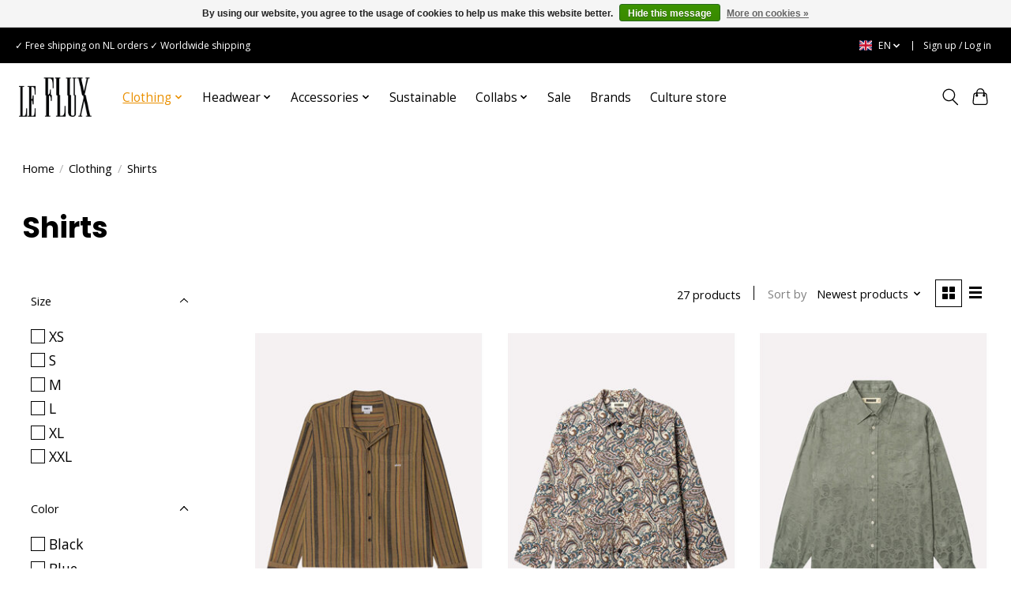

--- FILE ---
content_type: text/html;charset=utf-8
request_url: https://www.leflux-store.nl/en/clothing/shirts/
body_size: 14112
content:
<!DOCTYPE html>
<html lang="en">
  <head>
    <meta charset="utf-8"/>
<!-- [START] 'blocks/head.rain' -->
<!--

  (c) 2008-2025 Lightspeed Netherlands B.V.
  http://www.lightspeedhq.com
  Generated: 08-12-2025 @ 10:40:38

-->
<link rel="canonical" href="https://www.leflux-store.nl/en/clothing/shirts/"/>
<link rel="next" href="https://www.leflux-store.nl/en/clothing/shirts/page2.html"/>
<link rel="alternate" href="https://www.leflux-store.nl/en/index.rss" type="application/rss+xml" title="New products"/>
<link href="https://cdn.webshopapp.com/assets/cookielaw.css?2025-02-20" rel="stylesheet" type="text/css"/>
<meta name="robots" content="noodp,noydir"/>
<meta property="og:url" content="https://www.leflux-store.nl/en/clothing/shirts/?source=facebook"/>
<meta property="og:site_name" content="Le Flux"/>
<meta property="og:title" content="Shirts"/>
<!--[if lt IE 9]>
<script src="https://cdn.webshopapp.com/assets/html5shiv.js?2025-02-20"></script>
<![endif]-->
<!-- [END] 'blocks/head.rain' -->
    <title>Shirts - Le Flux</title>
    <meta name="description" content="" />
    <meta name="keywords" content="Shirts" />
    <meta http-equiv="X-UA-Compatible" content="IE=edge">
    <meta name="viewport" content="width=device-width, initial-scale=1">
    <meta name="apple-mobile-web-app-capable" content="yes">
    <meta name="apple-mobile-web-app-status-bar-style" content="black">
    
    <!-- MailChimp popup -->
    <script id="mcjs">!function(c,h,i,m,p){m=c.createElement(h),p=c.getElementsByTagName(h)[0],m.async=1,m.src=i,p.parentNode.insertBefore(m,p)}(document,"script","https://chimpstatic.com/mcjs-connected/js/users/3f30d0cf2864d4ff29d6f8c4c/bbb1836ffa9d384273877f382.js");</script>
    
  	<!-- facebook verification -->
    <meta name="facebook-domain-verification" content="bzqo80xkjfyg00ue3j8na4lvbphvct" />
    
    <script>document.getElementsByTagName("html")[0].className += " js";</script>

    <link rel="shortcut icon" href="https://cdn.webshopapp.com/shops/343256/themes/180565/v/1518464/assets/favicon.png?20221011163403" type="image/x-icon" />
    <link href='//fonts.googleapis.com/css?family=Open%20Sans:400,300,600&display=swap' rel='stylesheet' type='text/css'>
    <link href='//fonts.googleapis.com/css?family=Open%20Sans:400,300,600&display=swap' rel='stylesheet' type='text/css'>
    
  	<!-- custom fonts -->
    <link rel="preconnect" href="https://fonts.googleapis.com">
    <link rel="preconnect" href="https://fonts.gstatic.com" crossorigin>
    <link href="https://fonts.googleapis.com/css2?family=Poppins:wght@400;700&display=swap" rel="stylesheet">
    
    <link rel="stylesheet" href="https://cdn.webshopapp.com/assets/gui-2-0.css?2025-02-20" />
    <link rel="stylesheet" href="https://cdn.webshopapp.com/assets/gui-responsive-2-0.css?2025-02-20" />
    <link id="lightspeedframe" rel="stylesheet" href="https://cdn.webshopapp.com/shops/343256/themes/180565/assets/style.css?20251115115129" />
    <!-- browsers not supporting CSS variables -->
    <script>
      if(!('CSS' in window) || !CSS.supports('color', 'var(--color-var)')) {var cfStyle = document.getElementById('lightspeedframe');if(cfStyle) {var href = cfStyle.getAttribute('href');href = href.replace('style.css', 'style-fallback.css');cfStyle.setAttribute('href', href);}}
    </script>
    <link rel="stylesheet" href="https://cdn.webshopapp.com/shops/343256/themes/180565/assets/settings.css?20251115115129" />
    <link rel="stylesheet" href="https://cdn.webshopapp.com/shops/343256/themes/180565/assets/custom.css?20251115115129" />

    <script src="https://cdn.webshopapp.com/assets/jquery-1-9-1.js?2025-02-20"></script>
    <script src="https://cdn.webshopapp.com/assets/jquery-ui-1-10-1.js?2025-02-20"></script>

  </head>
  <body>
    
          <header class="main-header main-header--mobile js-main-header position-relative">
  <div class="main-header__top-section">
    <div class="main-header__nav-grid justify-between@md container max-width-lg text-xs padding-y-xxs">
      <div>✓ Free shipping on NL orders ✓ Worldwide shipping</div>
      <ul class="main-header__list flex-grow flex-basis-0 justify-end@md display@md">        
                <li class="main-header__item">
          <a href="#0" class="main-header__link">
            <span class="lang-current text-uppercase">
                            	<img src="https://cdn.webshopapp.com/shops/343256/themes/180565/assets/gb.svg?20251115115129" alt=""/>
                            <span>en</span>
            </span>
            <svg class="main-header__dropdown-icon icon" viewBox="0 0 16 16"><polygon fill="currentColor" points="8,11.4 2.6,6 4,4.6 8,8.6 12,4.6 13.4,6 "></polygon></svg>
          </a>
          <ul class="main-header__dropdown">
                                                

	<li>
    <a href="https://www.leflux-store.nl/nl/go/category/11643725" class="lang main-header__dropdown-link" title="Nederlands" lang="nl">
          		<img src="https://cdn.webshopapp.com/shops/343256/themes/180565/assets/nl.svg?20251115115129" alt="Nederlands"/>
            Nederlands
    </a>
	</li>
	<li>
    <a href="https://www.leflux-store.nl/en/go/category/11643725" class="lang main-header__dropdown-link" title="English" lang="en">
            	<img src="https://cdn.webshopapp.com/shops/343256/themes/180565/assets/gb.svg?20251115115129" alt="English"/>
            English
    </a>
	</li>
          </ul>
        </li>
                
                        <li class="main-header__item separator"></li>
                <li class="main-header__item"><a href="https://www.leflux-store.nl/en/account/" class="main-header__link" title="My account">Sign up / Log in</a></li>
      </ul>
    </div>
  </div>
  <div class="main-header__mobile-content container max-width-lg">
          <a href="https://www.leflux-store.nl/en/" class="main-header__logo" title="Le Flux">
        <img src="https://cdn.webshopapp.com/shops/343256/themes/180565/v/1518467/assets/logo.png?20221011163404" alt="Le Flux">
              </a>
        
    <div class="flex items-center">
            <button class="reset main-header__mobile-btn js-tab-focus" aria-controls="cartDrawer">
        <svg class="icon" viewBox="0 0 24 25" fill="none"><title>Toggle cart</title><path d="M2.90171 9.65153C3.0797 8.00106 4.47293 6.75 6.13297 6.75H17.867C19.527 6.75 20.9203 8.00105 21.0982 9.65153L22.1767 19.6515C22.3839 21.5732 20.8783 23.25 18.9454 23.25H5.05454C3.1217 23.25 1.61603 21.5732 1.82328 19.6515L2.90171 9.65153Z" stroke="currentColor" stroke-width="1.5" fill="none"/>
        <path d="M7.19995 9.6001V5.7001C7.19995 2.88345 9.4833 0.600098 12.3 0.600098C15.1166 0.600098 17.4 2.88345 17.4 5.7001V9.6001" stroke="currentColor" stroke-width="1.5" fill="none"/>
        <circle cx="7.19996" cy="10.2001" r="1.8" fill="currentColor"/>
        <ellipse cx="17.4" cy="10.2001" rx="1.8" ry="1.8" fill="currentColor"/></svg>
        <span class="sr-only">Cart</span>
              </button>

      <button class="reset anim-menu-btn js-anim-menu-btn main-header__nav-control js-tab-focus" aria-label="Toggle menu">
        <i class="anim-menu-btn__icon anim-menu-btn__icon--close" aria-hidden="true"></i>
      </button>
    </div>
  </div>

  <div class="main-header__nav" role="navigation">
    <div class="main-header__nav-grid justify-between@md container max-width-lg">
      <div class="main-header__nav-logo-wrapper flex-shrink-0">
        
                  <a href="https://www.leflux-store.nl/en/" class="main-header__logo" title="Le Flux">
            <img src="https://cdn.webshopapp.com/shops/343256/themes/180565/v/1518467/assets/logo.png?20221011163404" alt="Le Flux">
                      </a>
              </div>
      
      <form action="https://www.leflux-store.nl/en/search/" method="get" role="search" class="padding-y-md hide@md">
        <label class="sr-only" for="searchInputMobile">Search</label>
        <input class="header-v3__nav-form-control form-control width-100%" value="" autocomplete="off" type="search" name="q" id="searchInputMobile" placeholder="Search...">
      </form>

      <ul class="main-header__list flex-grow flex-basis-0 flex-wrap">
        
        
                <li class="main-header__item js-main-nav__item">
          <a class="main-header__link js-main-nav__control" href="https://www.leflux-store.nl/en/clothing/" aria-current="page">
            <span>Clothing</span>            <svg class="main-header__dropdown-icon icon" viewBox="0 0 16 16"><polygon fill="currentColor" points="8,11.4 2.6,6 4,4.6 8,8.6 12,4.6 13.4,6 "></polygon></svg>                        <i class="main-header__arrow-icon" aria-hidden="true">
              <svg class="icon" viewBox="0 0 16 16">
                <g class="icon__group" fill="none" stroke="currentColor" stroke-linecap="square" stroke-miterlimit="10" stroke-width="2">
                  <path d="M2 2l12 12" />
                  <path d="M14 2L2 14" />
                </g>
              </svg>
            </i>
                        
          </a>
                    <ul class="main-header__dropdown">
            <li class="main-header__dropdown-item"><a href="https://www.leflux-store.nl/en/clothing/" class="main-header__dropdown-link hide@md" aria-current="page">All Clothing</a></li>
                        <li class="main-header__dropdown-item">
              <a class="main-header__dropdown-link" href="https://www.leflux-store.nl/en/clothing/pants/">
                Pants
                                              </a>

                          </li>
                        <li class="main-header__dropdown-item">
              <a class="main-header__dropdown-link" href="https://www.leflux-store.nl/en/clothing/jackets/">
                Jackets
                                              </a>

                          </li>
                        <li class="main-header__dropdown-item">
              <a class="main-header__dropdown-link" href="https://www.leflux-store.nl/en/clothing/hoodies/">
                Hoodies
                                              </a>

                          </li>
                        <li class="main-header__dropdown-item">
              <a class="main-header__dropdown-link" href="https://www.leflux-store.nl/en/clothing/shorts/">
                Shorts
                                              </a>

                          </li>
                        <li class="main-header__dropdown-item">
              <a class="main-header__dropdown-link" href="https://www.leflux-store.nl/en/clothing/longsleeves/">
                Longsleeves
                                              </a>

                          </li>
                        <li class="main-header__dropdown-item">
              <a class="main-header__dropdown-link" href="https://www.leflux-store.nl/en/clothing/shirts/" aria-current="page">
                Shirts
                                              </a>

                          </li>
                        <li class="main-header__dropdown-item">
              <a class="main-header__dropdown-link" href="https://www.leflux-store.nl/en/clothing/polos/">
                Polos
                                              </a>

                          </li>
                        <li class="main-header__dropdown-item">
              <a class="main-header__dropdown-link" href="https://www.leflux-store.nl/en/clothing/t-shirts/">
                T-shirts
                                              </a>

                          </li>
                        <li class="main-header__dropdown-item">
              <a class="main-header__dropdown-link" href="https://www.leflux-store.nl/en/clothing/sweaters/">
                Sweaters
                                              </a>

                          </li>
                      </ul>
                  </li>
                <li class="main-header__item js-main-nav__item">
          <a class="main-header__link js-main-nav__control" href="https://www.leflux-store.nl/en/headwear/">
            <span>Headwear</span>            <svg class="main-header__dropdown-icon icon" viewBox="0 0 16 16"><polygon fill="currentColor" points="8,11.4 2.6,6 4,4.6 8,8.6 12,4.6 13.4,6 "></polygon></svg>                        <i class="main-header__arrow-icon" aria-hidden="true">
              <svg class="icon" viewBox="0 0 16 16">
                <g class="icon__group" fill="none" stroke="currentColor" stroke-linecap="square" stroke-miterlimit="10" stroke-width="2">
                  <path d="M2 2l12 12" />
                  <path d="M14 2L2 14" />
                </g>
              </svg>
            </i>
                        
          </a>
                    <ul class="main-header__dropdown">
            <li class="main-header__dropdown-item"><a href="https://www.leflux-store.nl/en/headwear/" class="main-header__dropdown-link hide@md">All Headwear</a></li>
                        <li class="main-header__dropdown-item">
              <a class="main-header__dropdown-link" href="https://www.leflux-store.nl/en/headwear/beanies/">
                Beanies
                                              </a>

                          </li>
                        <li class="main-header__dropdown-item">
              <a class="main-header__dropdown-link" href="https://www.leflux-store.nl/en/headwear/bucket-hats/">
                Bucket Hats
                                              </a>

                          </li>
                        <li class="main-header__dropdown-item">
              <a class="main-header__dropdown-link" href="https://www.leflux-store.nl/en/headwear/caps-11974268/">
                Caps
                                              </a>

                          </li>
                      </ul>
                  </li>
                <li class="main-header__item js-main-nav__item">
          <a class="main-header__link js-main-nav__control" href="https://www.leflux-store.nl/en/accessories/">
            <span>Accessories</span>            <svg class="main-header__dropdown-icon icon" viewBox="0 0 16 16"><polygon fill="currentColor" points="8,11.4 2.6,6 4,4.6 8,8.6 12,4.6 13.4,6 "></polygon></svg>                        <i class="main-header__arrow-icon" aria-hidden="true">
              <svg class="icon" viewBox="0 0 16 16">
                <g class="icon__group" fill="none" stroke="currentColor" stroke-linecap="square" stroke-miterlimit="10" stroke-width="2">
                  <path d="M2 2l12 12" />
                  <path d="M14 2L2 14" />
                </g>
              </svg>
            </i>
                        
          </a>
                    <ul class="main-header__dropdown">
            <li class="main-header__dropdown-item"><a href="https://www.leflux-store.nl/en/accessories/" class="main-header__dropdown-link hide@md">All Accessories</a></li>
                        <li class="main-header__dropdown-item">
              <a class="main-header__dropdown-link" href="https://www.leflux-store.nl/en/accessories/jewelry/">
                Jewelry
                                              </a>

                          </li>
                        <li class="main-header__dropdown-item">
              <a class="main-header__dropdown-link" href="https://www.leflux-store.nl/en/accessories/socks/">
                Socks
                                              </a>

                          </li>
                        <li class="main-header__dropdown-item">
              <a class="main-header__dropdown-link" href="https://www.leflux-store.nl/en/accessories/bags/">
                Bags
                                              </a>

                          </li>
                        <li class="main-header__dropdown-item">
              <a class="main-header__dropdown-link" href="https://www.leflux-store.nl/en/accessories/sunglasses/">
                Sunglasses
                                              </a>

                          </li>
                        <li class="main-header__dropdown-item">
              <a class="main-header__dropdown-link" href="https://www.leflux-store.nl/en/accessories/scarfs/">
                Scarfs
                                              </a>

                          </li>
                      </ul>
                  </li>
                <li class="main-header__item">
          <a class="main-header__link" href="https://www.leflux-store.nl/en/sustainable/">
            Sustainable                                    
          </a>
                  </li>
                <li class="main-header__item js-main-nav__item">
          <a class="main-header__link js-main-nav__control" href="https://www.leflux-store.nl/en/collabs/">
            <span>Collabs</span>            <svg class="main-header__dropdown-icon icon" viewBox="0 0 16 16"><polygon fill="currentColor" points="8,11.4 2.6,6 4,4.6 8,8.6 12,4.6 13.4,6 "></polygon></svg>                        <i class="main-header__arrow-icon" aria-hidden="true">
              <svg class="icon" viewBox="0 0 16 16">
                <g class="icon__group" fill="none" stroke="currentColor" stroke-linecap="square" stroke-miterlimit="10" stroke-width="2">
                  <path d="M2 2l12 12" />
                  <path d="M14 2L2 14" />
                </g>
              </svg>
            </i>
                        
          </a>
                    <ul class="main-header__dropdown">
            <li class="main-header__dropdown-item"><a href="https://www.leflux-store.nl/en/collabs/" class="main-header__dropdown-link hide@md">All Collabs</a></li>
                        <li class="main-header__dropdown-item">
              <a class="main-header__dropdown-link" href="https://www.leflux-store.nl/en/collabs/by-yoda-tattoos/">
                By Yoda Tattoos
                                              </a>

                          </li>
                        <li class="main-header__dropdown-item">
              <a class="main-header__dropdown-link" href="https://www.leflux-store.nl/en/collabs/by-stickyfingrs/">
                By Stickyfingrs
                                              </a>

                          </li>
                        <li class="main-header__dropdown-item">
              <a class="main-header__dropdown-link" href="https://www.leflux-store.nl/en/collabs/by-tim-luijten/">
                By Tim Luijten
                                              </a>

                          </li>
                        <li class="main-header__dropdown-item">
              <a class="main-header__dropdown-link" href="https://www.leflux-store.nl/en/collabs/by-dreadlabs/">
                By Dreadlabs
                                              </a>

                          </li>
                        <li class="main-header__dropdown-item">
              <a class="main-header__dropdown-link" href="https://www.leflux-store.nl/en/collabs/by-kiki-raven/">
                By Kiki Raven
                                              </a>

                          </li>
                      </ul>
                  </li>
                <li class="main-header__item">
          <a class="main-header__link" href="https://www.leflux-store.nl/en/sale/">
            Sale                                    
          </a>
                  </li>
        
        
        
                              <li class="main-header__item">
              <a class="main-header__link" href="https://www.leflux-store.nl/en/brands/">Brands</a>
            </li>
                  
                  <li class="main-header__item">
            <a class="main-header__link" href="https://leflux.nl/culture-store/ " target="_blank">
              Culture store
            </a>
          </li>
                
        <li class="main-header__item hide@md">
          <ul class="main-header__list main-header__list--mobile-items">        
                        <li class="main-header__item js-main-nav__item">
              <a href="#0" class="main-header__link js-main-nav__control">
                <span class="lang">English</span>
                <i class="main-header__arrow-icon" aria-hidden="true">
                  <svg class="icon" viewBox="0 0 16 16">
                    <g class="icon__group" fill="none" stroke="currentColor" stroke-linecap="square" stroke-miterlimit="10" stroke-width="2">
                      <path d="M2 2l12 12" />
                      <path d="M14 2L2 14" />
                    </g>
                  </svg>
                </i>
              </a>
              <ul class="main-header__dropdown">
                                                    

	<li>
    <a href="https://www.leflux-store.nl/nl/go/category/11643725" class="lang main-header__dropdown-link" title="Nederlands" lang="nl">
          		<img src="https://cdn.webshopapp.com/shops/343256/themes/180565/assets/nl.svg?20251115115129" alt="Nederlands"/>
            Nederlands
    </a>
	</li>
	<li>
    <a href="https://www.leflux-store.nl/en/go/category/11643725" class="lang main-header__dropdown-link" title="English" lang="en">
            	<img src="https://cdn.webshopapp.com/shops/343256/themes/180565/assets/gb.svg?20251115115129" alt="English"/>
            English
    </a>
	</li>
              </ul>
            </li>
            
                                                <li class="main-header__item"><a href="https://www.leflux-store.nl/en/account/" class="main-header__link" title="My account">Sign up / Log in</a></li>
          </ul>
        </li>
        
      </ul>

      <ul class="main-header__list flex-shrink-0 justify-end@md display@md">
        <li class="main-header__item">
          
          <button class="reset switch-icon main-header__link main-header__link--icon js-toggle-search js-switch-icon js-tab-focus" aria-label="Toggle icon">
            <svg class="icon switch-icon__icon--a" viewBox="0 0 24 25"><title>Toggle search</title><path fill-rule="evenodd" clip-rule="evenodd" d="M17.6032 9.55171C17.6032 13.6671 14.267 17.0033 10.1516 17.0033C6.03621 17.0033 2.70001 13.6671 2.70001 9.55171C2.70001 5.4363 6.03621 2.1001 10.1516 2.1001C14.267 2.1001 17.6032 5.4363 17.6032 9.55171ZM15.2499 16.9106C13.8031 17.9148 12.0461 18.5033 10.1516 18.5033C5.20779 18.5033 1.20001 14.4955 1.20001 9.55171C1.20001 4.60787 5.20779 0.600098 10.1516 0.600098C15.0955 0.600098 19.1032 4.60787 19.1032 9.55171C19.1032 12.0591 18.0724 14.3257 16.4113 15.9507L23.2916 22.8311C23.5845 23.1239 23.5845 23.5988 23.2916 23.8917C22.9987 24.1846 22.5239 24.1846 22.231 23.8917L15.2499 16.9106Z" fill="currentColor"/></svg>

            <svg class="icon switch-icon__icon--b" viewBox="0 0 32 32"><title>Toggle search</title><g fill="none" stroke="currentColor" stroke-miterlimit="10" stroke-linecap="round" stroke-linejoin="round" stroke-width="2"><line x1="27" y1="5" x2="5" y2="27"></line><line x1="27" y1="27" x2="5" y2="5"></line></g></svg>
          </button>

        </li>
                <li class="main-header__item">
          <a href="#0" class="main-header__link main-header__link--icon" aria-controls="cartDrawer">
            <svg class="icon" viewBox="0 0 24 25" fill="none"><title>Toggle cart</title><path d="M2.90171 9.65153C3.0797 8.00106 4.47293 6.75 6.13297 6.75H17.867C19.527 6.75 20.9203 8.00105 21.0982 9.65153L22.1767 19.6515C22.3839 21.5732 20.8783 23.25 18.9454 23.25H5.05454C3.1217 23.25 1.61603 21.5732 1.82328 19.6515L2.90171 9.65153Z" stroke="currentColor" stroke-width="1.5" fill="none"/>
            <path d="M7.19995 9.6001V5.7001C7.19995 2.88345 9.4833 0.600098 12.3 0.600098C15.1166 0.600098 17.4 2.88345 17.4 5.7001V9.6001" stroke="currentColor" stroke-width="1.5" fill="none"/>
            <circle cx="7.19996" cy="10.2001" r="1.8" fill="currentColor"/>
            <ellipse cx="17.4" cy="10.2001" rx="1.8" ry="1.8" fill="currentColor"/></svg>
            <span class="sr-only">Cart</span>
                      </a>
        </li>
      </ul>
      
    	<div class="main-header__search-form bg">
        <form action="https://www.leflux-store.nl/en/search/" method="get" role="search" class="container max-width-lg">
          <label class="sr-only" for="searchInput">Search</label>
          <input class="header-v3__nav-form-control form-control width-100%" value="" autocomplete="off" type="search" name="q" id="searchInput" placeholder="Search...">
        </form>
      </div>
      
    </div>
  </div>
</header>

<div class="drawer dr-cart js-drawer" id="cartDrawer">
  <div class="drawer__content bg shadow-md flex flex-column" role="alertdialog" aria-labelledby="drawer-cart-title">
    <header class="flex items-center justify-between flex-shrink-0 padding-x-md padding-y-md">
      <h1 id="drawer-cart-title" class="text-base text-truncate">Shopping cart</h1>

      <button class="reset drawer__close-btn js-drawer__close js-tab-focus">
        <svg class="icon icon--xs" viewBox="0 0 16 16"><title>Close cart panel</title><g stroke-width="2" stroke="currentColor" fill="none" stroke-linecap="round" stroke-linejoin="round" stroke-miterlimit="10"><line x1="13.5" y1="2.5" x2="2.5" y2="13.5"></line><line x1="2.5" y1="2.5" x2="13.5" y2="13.5"></line></g></svg>
      </button>
    </header>

    <div class="drawer__body padding-x-md padding-bottom-sm js-drawer__body">
            <p class="margin-y-xxxl color-contrast-medium text-sm text-center">Your cart is currently empty</p>
          </div>

    <footer class="padding-x-md padding-y-md flex-shrink-0">
      <p class="text-sm text-center color-contrast-medium margin-bottom-sm">Safely pay with:</p>
      <p class="text-sm flex flex-wrap gap-xs text-xs@md justify-center">
              </p>
    </footer>
  </div>
</div>            <section class="collection-page__intro container max-width-lg">
  <div class="padding-y-lg">
    <nav class="breadcrumbs text-sm" aria-label="Breadcrumbs">
  <ol class="flex flex-wrap gap-xxs">
    <li class="breadcrumbs__item">
    	<a href="https://www.leflux-store.nl/en/" class="color-inherit text-underline-hover">Home</a>
      <span class="color-contrast-low margin-left-xxs" aria-hidden="true">/</span>
    </li>
        <li class="breadcrumbs__item">
            <a href="https://www.leflux-store.nl/en/clothing/" class="color-inherit text-underline-hover">Clothing</a>
      <span class="color-contrast-low margin-left-xxs" aria-hidden="true">/</span>
          </li>
        <li class="breadcrumbs__item" aria-current="page">
            Shirts
          </li>
      </ol>
</nav>  </div>
  <h1>Shirts</h1>
</section>

<section class="collection-page__content padding-y-lg">
  <div class="container max-width-lg">
    <div class="margin-bottom-md hide@md no-js:is-hidden">
      <button class="btn btn--subtle width-100%" aria-controls="filter-panel">Show filters</button>
    </div>
  
    <div class="flex@md">
      <aside class="sidebar sidebar--collection-filters sidebar--colection-filters sidebar--static@md js-sidebar" data-static-class="sidebar--sticky-on-desktop" id="filter-panel" aria-labelledby="filter-panel-title">
        <div class="sidebar__panel">
          <header class="sidebar__header z-index-2">
            <h1 class="text-md text-truncate" id="filter-panel-title">Filters</h1>
      
            <button class="reset sidebar__close-btn js-sidebar__close-btn js-tab-focus">
              <svg class="icon" viewBox="0 0 16 16"><title>Close panel</title><g stroke-width="1" stroke="currentColor" fill="none" stroke-linecap="round" stroke-linejoin="round" stroke-miterlimit="10"><line x1="13.5" y1="2.5" x2="2.5" y2="13.5"></line><line x1="2.5" y1="2.5" x2="13.5" y2="13.5"></line></g></svg>
            </button>
          </header>
      		
          <form action="https://www.leflux-store.nl/en/clothing/shirts/" method="get" class="position-relative z-index-1">
            <input type="hidden" name="mode" value="grid" id="filter_form_mode" />
            <input type="hidden" name="limit" value="24" id="filter_form_limit" />
            <input type="hidden" name="sort" value="newest" id="filter_form_sort" />

            <ul class="accordion js-accordion">
                            <li class="accordion__item accordion__item--is-open js-accordion__item">
                <button class="reset accordion__header padding-y-sm padding-x-md padding-x-xs@md js-tab-focus" type="button">
                  <div>
                    <div class="text-sm@md">Categories</div>
                  </div>

                  <svg class="icon accordion__icon-arrow no-js:is-hidden" viewBox="0 0 16 16" aria-hidden="true">
                    <g class="icon__group" fill="none" stroke="currentColor" stroke-linecap="square" stroke-miterlimit="10">
                      <path d="M2 2l12 12" />
                      <path d="M14 2L2 14" />
                    </g>
                  </svg>
                </button>
            
                <div class="accordion__panel js-accordion__panel">
                  <div class="padding-top-xxxs padding-x-md padding-bottom-md padding-x-xs@md">
                    <ul class="filter__categories flex flex-column gap-xxs">
                                            <li class="filter-categories__item">
                        <a href="https://www.leflux-store.nl/en/clothing/" class="color-inherit text-underline-hover" aria-current="page">Clothing</a>
                                                <span class="filter-categories__count color-contrast-medium" aria-label="Contains  products">(1013)</span>
                        
                                                  <ul class="filter-categories__subcat text-sm padding-top-xs padding-bottom-xs padding-left-sm">
                                                          <li class="filter-categories__item">
                                <a href="https://www.leflux-store.nl/en/clothing/pants/" class="color-inherit text-underline-hover">Pants</a>
                                                                <span class="filter-categories__count color-contrast-medium" aria-label="Contains  products">(74)</span>
                                
                                                              </li>
                                                          <li class="filter-categories__item">
                                <a href="https://www.leflux-store.nl/en/clothing/jackets/" class="color-inherit text-underline-hover">Jackets</a>
                                                                <span class="filter-categories__count color-contrast-medium" aria-label="Contains  products">(85)</span>
                                
                                                              </li>
                                                          <li class="filter-categories__item">
                                <a href="https://www.leflux-store.nl/en/clothing/hoodies/" class="color-inherit text-underline-hover">Hoodies</a>
                                                                <span class="filter-categories__count color-contrast-medium" aria-label="Contains  products">(87)</span>
                                
                                                              </li>
                                                          <li class="filter-categories__item">
                                <a href="https://www.leflux-store.nl/en/clothing/shorts/" class="color-inherit text-underline-hover">Shorts</a>
                                                                <span class="filter-categories__count color-contrast-medium" aria-label="Contains  products">(43)</span>
                                
                                                              </li>
                                                          <li class="filter-categories__item">
                                <a href="https://www.leflux-store.nl/en/clothing/longsleeves/" class="color-inherit text-underline-hover">Longsleeves</a>
                                                                <span class="filter-categories__count color-contrast-medium" aria-label="Contains  products">(26)</span>
                                
                                                              </li>
                                                          <li class="filter-categories__item">
                                <a href="https://www.leflux-store.nl/en/clothing/shirts/" class="color-inherit text-underline-hover" aria-current="page">Shirts</a>
                                                                <span class="filter-categories__count color-contrast-medium" aria-label="Contains  products">(126)</span>
                                
                                                              </li>
                                                          <li class="filter-categories__item">
                                <a href="https://www.leflux-store.nl/en/clothing/polos/" class="color-inherit text-underline-hover">Polos</a>
                                                                <span class="filter-categories__count color-contrast-medium" aria-label="Contains  products">(26)</span>
                                
                                                              </li>
                                                          <li class="filter-categories__item">
                                <a href="https://www.leflux-store.nl/en/clothing/t-shirts/" class="color-inherit text-underline-hover">T-shirts</a>
                                                                <span class="filter-categories__count color-contrast-medium" aria-label="Contains  products">(397)</span>
                                
                                                              </li>
                                                          <li class="filter-categories__item">
                                <a href="https://www.leflux-store.nl/en/clothing/sweaters/" class="color-inherit text-underline-hover">Sweaters</a>
                                                                <span class="filter-categories__count color-contrast-medium" aria-label="Contains  products">(170)</span>
                                
                                                              </li>
                                                      </ul>
                                              </li>
                                            <li class="filter-categories__item">
                        <a href="https://www.leflux-store.nl/en/headwear/" class="color-inherit text-underline-hover">Headwear</a>
                                                <span class="filter-categories__count color-contrast-medium" aria-label="Contains  products">(168)</span>
                        
                                              </li>
                                            <li class="filter-categories__item">
                        <a href="https://www.leflux-store.nl/en/accessories/" class="color-inherit text-underline-hover">Accessories</a>
                                                <span class="filter-categories__count color-contrast-medium" aria-label="Contains  products">(166)</span>
                        
                                              </li>
                                            <li class="filter-categories__item">
                        <a href="https://www.leflux-store.nl/en/sustainable/" class="color-inherit text-underline-hover">Sustainable</a>
                                                <span class="filter-categories__count color-contrast-medium" aria-label="Contains  products">(146)</span>
                        
                                              </li>
                                            <li class="filter-categories__item">
                        <a href="https://www.leflux-store.nl/en/collabs/" class="color-inherit text-underline-hover">Collabs</a>
                                                <span class="filter-categories__count color-contrast-medium" aria-label="Contains  products">(13)</span>
                        
                                              </li>
                                            <li class="filter-categories__item">
                        <a href="https://www.leflux-store.nl/en/sale/" class="color-inherit text-underline-hover">Sale</a>
                                                <span class="filter-categories__count color-contrast-medium" aria-label="Contains  products">(520)</span>
                        
                                              </li>
                                          </ul>
                  </div>
                </div>
                
              </li>
                            
                                          <li class="accordion__item accordion__item--is-open js-accordion__item">
                <button class="reset accordion__header padding-y-sm padding-x-md padding-x-xs@md js-tab-focus" type="button">
                  <div>
                    <div class="text-sm@md">Size</div>
                  </div>

                  <svg class="icon accordion__icon-arrow no-js:is-hidden" viewBox="0 0 16 16" aria-hidden="true">
                    <g class="icon__group" fill="none" stroke="currentColor" stroke-linecap="square" stroke-miterlimit="10">
                      <path d="M2 2l12 12" />
                      <path d="M14 2L2 14" />
                    </g>
                  </svg>
                </button>
            
                <div class="accordion__panel js-accordion__panel">
                  <div class="padding-top-xxxs padding-x-md padding-bottom-md padding-x-xs@md">
                    <div class="filter__checkbox-list flex flex-column gap-xxxs">
                                            <div>
                        <input class="checkbox" type="checkbox" id="filter_843740" name="filter[]" value="843740" onchange="this.form.submit()">
                        <label for="filter_843740">XS</label>
                      </div>
                                            <div>
                        <input class="checkbox" type="checkbox" id="filter_843741" name="filter[]" value="843741" onchange="this.form.submit()">
                        <label for="filter_843741">S</label>
                      </div>
                                            <div>
                        <input class="checkbox" type="checkbox" id="filter_843742" name="filter[]" value="843742" onchange="this.form.submit()">
                        <label for="filter_843742">M</label>
                      </div>
                                            <div>
                        <input class="checkbox" type="checkbox" id="filter_843743" name="filter[]" value="843743" onchange="this.form.submit()">
                        <label for="filter_843743">L</label>
                      </div>
                                            <div>
                        <input class="checkbox" type="checkbox" id="filter_843744" name="filter[]" value="843744" onchange="this.form.submit()">
                        <label for="filter_843744">XL</label>
                      </div>
                                            <div>
                        <input class="checkbox" type="checkbox" id="filter_843745" name="filter[]" value="843745" onchange="this.form.submit()">
                        <label for="filter_843745">XXL</label>
                      </div>
                                          </div>
                  </div>
                </div>
              </li>
                            <li class="accordion__item accordion__item--is-open js-accordion__item">
                <button class="reset accordion__header padding-y-sm padding-x-md padding-x-xs@md js-tab-focus" type="button">
                  <div>
                    <div class="text-sm@md">Color</div>
                  </div>

                  <svg class="icon accordion__icon-arrow no-js:is-hidden" viewBox="0 0 16 16" aria-hidden="true">
                    <g class="icon__group" fill="none" stroke="currentColor" stroke-linecap="square" stroke-miterlimit="10">
                      <path d="M2 2l12 12" />
                      <path d="M14 2L2 14" />
                    </g>
                  </svg>
                </button>
            
                <div class="accordion__panel js-accordion__panel">
                  <div class="padding-top-xxxs padding-x-md padding-bottom-md padding-x-xs@md">
                    <div class="filter__checkbox-list flex flex-column gap-xxxs">
                                            <div>
                        <input class="checkbox" type="checkbox" id="filter_843746" name="filter[]" value="843746" onchange="this.form.submit()">
                        <label for="filter_843746">Black</label>
                      </div>
                                            <div>
                        <input class="checkbox" type="checkbox" id="filter_843748" name="filter[]" value="843748" onchange="this.form.submit()">
                        <label for="filter_843748">Blue</label>
                      </div>
                                            <div>
                        <input class="checkbox" type="checkbox" id="filter_843751" name="filter[]" value="843751" onchange="this.form.submit()">
                        <label for="filter_843751">Brown</label>
                      </div>
                                            <div>
                        <input class="checkbox" type="checkbox" id="filter_845907" name="filter[]" value="845907" onchange="this.form.submit()">
                        <label for="filter_845907">Cream</label>
                      </div>
                                            <div>
                        <input class="checkbox" type="checkbox" id="filter_845958" name="filter[]" value="845958" onchange="this.form.submit()">
                        <label for="filter_845958">Grey</label>
                      </div>
                                            <div>
                        <input class="checkbox" type="checkbox" id="filter_843750" name="filter[]" value="843750" onchange="this.form.submit()">
                        <label for="filter_843750">Green</label>
                      </div>
                                            <div>
                        <input class="checkbox" type="checkbox" id="filter_845909" name="filter[]" value="845909" onchange="this.form.submit()">
                        <label for="filter_845909">Multi</label>
                      </div>
                                            <div>
                        <input class="checkbox" type="checkbox" id="filter_843749" name="filter[]" value="843749" onchange="this.form.submit()">
                        <label for="filter_843749">Red</label>
                      </div>
                                            <div>
                        <input class="checkbox" type="checkbox" id="filter_862339" name="filter[]" value="862339" onchange="this.form.submit()">
                        <label for="filter_862339">Pink</label>
                      </div>
                                          </div>
                  </div>
                </div>
              </li>
                                          
                            <li class="accordion__item accordion__item--is-open js-accordion__item">
                <button class="reset accordion__header padding-y-sm padding-x-md padding-x-xs@md js-tab-focus" type="button">
                  <div>
                    <div class="text-sm@md">Brands</div>
                  </div>

                  <svg class="icon accordion__icon-arrow no-js:is-hidden" viewBox="0 0 16 16" aria-hidden="true">
                    <g class="icon__group" fill="none" stroke="currentColor" stroke-linecap="square" stroke-miterlimit="10">
                      <path d="M2 2l12 12" />
                      <path d="M14 2L2 14" />
                    </g>
                  </svg>
                </button>
            
                <div class="accordion__panel js-accordion__panel">
                  <div class="padding-top-xxxs padding-x-md padding-bottom-md padding-x-xs@md">
                    <ul class="filter__radio-list flex flex-column gap-xxxs">
                                            <li>
                        <input class="radio" type="radio" name="brand" id="brand-0" value="0" checked onchange="this.form.submit()">
                        <label for="brand-0">All brands</label>
                      </li>
                                            <li>
                        <input class="radio" type="radio" name="brand" id="brand-4553476" value="4553476" onchange="this.form.submit()">
                        <label for="brand-4553476">Brixton</label>
                      </li>
                                            <li>
                        <input class="radio" type="radio" name="brand" id="brand-4774255" value="4774255" onchange="this.form.submit()">
                        <label for="brand-4774255">Edwin</label>
                      </li>
                                            <li>
                        <input class="radio" type="radio" name="brand" id="brand-4553508" value="4553508" onchange="this.form.submit()">
                        <label for="brand-4553508">Obey</label>
                      </li>
                                            <li>
                        <input class="radio" type="radio" name="brand" id="brand-4854547" value="4854547" onchange="this.form.submit()">
                        <label for="brand-4854547">Polar Skate Co.</label>
                      </li>
                                            <li>
                        <input class="radio" type="radio" name="brand" id="brand-4553524" value="4553524" onchange="this.form.submit()">
                        <label for="brand-4553524">Wemoto</label>
                      </li>
                                            <li>
                        <input class="radio" type="radio" name="brand" id="brand-4553526" value="4553526" onchange="this.form.submit()">
                        <label for="brand-4553526">Woodbird</label>
                      </li>
                                          </ul>
                  </div>
                </div>
              </li>
                          
              <li class="accordion__item accordion__item--is-open accordion__item--is-open js-accordion__item">
                <button class="reset accordion__header padding-y-sm padding-x-md padding-x-xs@md js-tab-focus" type="button">
                  <div>
                    <div class="text-sm@md">Price</div>
                  </div>

                  <svg class="icon accordion__icon-arrow no-js:is-hidden" viewBox="0 0 16 16" aria-hidden="true">
                    <g class="icon__group" fill="none" stroke="currentColor" stroke-linecap="square" stroke-miterlimit="10">
                      <path d="M2 2l12 12" />
                      <path d="M14 2L2 14" />
                    </g>
                  </svg>
                </button>
            
                <div class="accordion__panel js-accordion__panel">
                  <div class="padding-top-xxxs padding-x-md padding-bottom-md padding-x-xs@md flex justify-center">
                    <div class="slider slider--multi-value js-slider">
                      <div class="slider__range">
                        <label class="sr-only" for="slider-min-value">Price minimum value</label>
                        <input class="slider__input" type="range" id="slider-min-value" name="min" min="0" max="200" step="1" value="0" onchange="this.form.submit()">
                      </div>
                  
                      <div class="slider__range">
                        <label class="sr-only" for="slider-max-value"> Price maximum value</label>
                        <input class="slider__input" type="range" id="slider-max-value" name="max" min="0" max="200" step="1" value="200" onchange="this.form.submit()">
                      </div>
                  
                      <div class="margin-top-xs text-center text-sm" aria-hidden="true">
                        <span class="slider__value">€<span class="js-slider__value">0</span> - €<span class="js-slider__value">200</span></span>
                      </div>
                    </div>
                  </div>
                </div>
              </li>
          
            </ul>
            
          </form>
        </div>
      </aside>
      
      <main class="flex-grow padding-left-xl@md">
        <form action="https://www.leflux-store.nl/en/clothing/shirts/" method="get" class="flex gap-sm items-center justify-end margin-bottom-sm">
          <input type="hidden" name="min" value="0" id="filter_form_min" />
          <input type="hidden" name="max" value="200" id="filter_form_max" />
          <input type="hidden" name="brand" value="0" id="filter_form_brand" />
          <input type="hidden" name="limit" value="24" id="filter_form_limit" />
                                                                                                                                                                                                                                                                                                                                                                        
          <p class="text-sm">27 products</p>

          <div class="separator"></div>

          <div class="flex items-baseline">
            <label class="text-sm color-contrast-medium margin-right-sm" for="select-sorting">Sort by</label>

            <div class="select inline-block js-select" data-trigger-class="reset text-sm text-underline-hover inline-flex items-center cursor-pointer js-tab-focus">
              <select name="sort" id="select-sorting" onchange="this.form.submit()">
                                  <option value="default">Default</option>
                                  <option value="popular">Popularity</option>
                                  <option value="newest" selected="selected">Newest products</option>
                                  <option value="lowest">Lowest price</option>
                                  <option value="highest">Highest price</option>
                                  <option value="asc">Name ascending</option>
                                  <option value="desc">Name descending</option>
                              </select>

              <svg class="icon icon--xxs margin-left-xxxs" aria-hidden="true" viewBox="0 0 16 16"><polygon fill="currentColor" points="8,11.4 2.6,6 4,4.6 8,8.6 12,4.6 13.4,6 "></polygon></svg>
            </div>
          </div>

          <div class="btns btns--radio btns--grid-layout js-grid-switch__controller">
            <div>
              <input type="radio" name="mode" id="radio-grid" value="grid" checked onchange="this.form.submit()">
              <label class="btns__btn btns__btn--icon" for="radio-grid">
                <svg class="icon icon--xs" viewBox="0 0 16 16">
                  <title>Grid view</title>
                  <g>
                    <path d="M6,0H1C0.4,0,0,0.4,0,1v5c0,0.6,0.4,1,1,1h5c0.6,0,1-0.4,1-1V1C7,0.4,6.6,0,6,0z"></path>
                    <path d="M15,0h-5C9.4,0,9,0.4,9,1v5c0,0.6,0.4,1,1,1h5c0.6,0,1-0.4,1-1V1C16,0.4,15.6,0,15,0z"></path>
                    <path d="M6,9H1c-0.6,0-1,0.4-1,1v5c0,0.6,0.4,1,1,1h5c0.6,0,1-0.4,1-1v-5C7,9.4,6.6,9,6,9z"></path>
                    <path d="M15,9h-5c-0.6,0-1,0.4-1,1v5c0,0.6,0.4,1,1,1h5c0.6,0,1-0.4,1-1v-5C16,9.4,15.6,9,15,9z"></path>
                  </g>
                </svg>
              </label>
            </div>

            <div>
              <input type="radio" name="mode" id="radio-list" value="list" onchange="this.form.submit()">
              <label class="btns__btn btns__btn--icon" for="radio-list">
                <svg class="icon icon--xs" viewBox="0 0 16 16">
                  <title>List view</title>
                  <g>
                    <rect width="16" height="3"></rect>
                    <rect y="6" width="16" height="3"></rect>
                    <rect y="12" width="16" height="3"></rect>
                  </g>
                </svg>
              </label>
            </div>
          </div>
        </form>

        <div>
                    <ul class="products grid gap-md">
                      
          <li class="product col-6 col-4@md">
                  
  

<div class="prod-card" data-url="https://www.leflux-store.nl/en/obey-willard-woven-shirt-181200425-irc-160292394.html" data-id="160292394" data-srcset="486574690">

  
  <div class="prod-card__img-wrapper">
    <a href="https://www.leflux-store.nl/en/obey-willard-woven-shirt-181200425-irc-160292394.html" class="prod-card__img-link" aria-label="Obey Willard Woven Shirt 181200425-IRC">
      <figure class="media-wrapper media-wrapper--3:4 bg-contrast-lower">
                <img class="media" 
             src="https://cdn.webshopapp.com/shops/343256/files/486574690/150x200x2/obey-willard-woven-shirt-181200425-irc.jpg" 
             sizes="(min-width: 400px) 300px, 150px"
             srcset="https://cdn.webshopapp.com/shops/343256/files/486574690/150x200x2/obey-willard-woven-shirt-181200425-irc.jpg 150w,
                     https://cdn.webshopapp.com/shops/343256/files/486574690/300x400x2/obey-willard-woven-shirt-181200425-irc.jpg 300w,
                     https://cdn.webshopapp.com/shops/343256/files/486574690/600x800x2/obey-willard-woven-shirt-181200425-irc.jpg 600w" 
             alt="Obey Willard Woven Shirt 181200425-IRC" 
             title="Obey Willard Woven Shirt 181200425-IRC" />
              </figure>
    </a>
    
      </div>

  <div class="info padding-top-sm">
    
        <div class="text-sm" style="padding-bottom:.35rem;">Obey</div>
        
    
    <h1 class="text-base margin-bottom-xs">
      <a href="https://www.leflux-store.nl/en/obey-willard-woven-shirt-181200425-irc-160292394.html" class="product-card__title">
                Willard Woven Shirt 181200425-IRC
              </a>
    </h1>
    
     <div class="overlay">
      <div class="align align-100">
        <div class="align-middle">
          <div class="var-title">Sizes:</div>
          <ul class="variants" style="list-style: none;"></ul>
        </div>
      </div>
    </div>

    <div class="margin-bottom-xs">          
      <ins class="prod-card__price">€119,95</ins>
    	      
                </div>
    
  </div>
</div>

        	</li>
                      
          <li class="product col-6 col-4@md">
                  
  

<div class="prod-card" data-url="https://www.leflux-store.nl/en/woodbird-wbblade-seul-jacket-sand-2546-901-1602921.html" data-id="160292177" data-srcset="486573092">

  
  <div class="prod-card__img-wrapper">
    <a href="https://www.leflux-store.nl/en/woodbird-wbblade-seul-jacket-sand-2546-901-1602921.html" class="prod-card__img-link" aria-label="Woodbird WBBlade Seul Jacket Sand 2546-901">
      <figure class="media-wrapper media-wrapper--3:4 bg-contrast-lower">
                <img class="media" 
             src="https://cdn.webshopapp.com/shops/343256/files/486573092/150x200x2/woodbird-wbblade-seul-jacket-sand-2546-901.jpg" 
             sizes="(min-width: 400px) 300px, 150px"
             srcset="https://cdn.webshopapp.com/shops/343256/files/486573092/150x200x2/woodbird-wbblade-seul-jacket-sand-2546-901.jpg 150w,
                     https://cdn.webshopapp.com/shops/343256/files/486573092/300x400x2/woodbird-wbblade-seul-jacket-sand-2546-901.jpg 300w,
                     https://cdn.webshopapp.com/shops/343256/files/486573092/600x800x2/woodbird-wbblade-seul-jacket-sand-2546-901.jpg 600w" 
             alt="Woodbird WBBlade Seul Jacket Sand 2546-901" 
             title="Woodbird WBBlade Seul Jacket Sand 2546-901" />
              </figure>
    </a>
    
      </div>

  <div class="info padding-top-sm">
    
        <div class="text-sm" style="padding-bottom:.35rem;">Woodbird</div>
        
    
    <h1 class="text-base margin-bottom-xs">
      <a href="https://www.leflux-store.nl/en/woodbird-wbblade-seul-jacket-sand-2546-901-1602921.html" class="product-card__title">
                WBBlade Seul Jacket Sand 2546-901
              </a>
    </h1>
    
     <div class="overlay">
      <div class="align align-100">
        <div class="align-middle">
          <div class="var-title">Sizes:</div>
          <ul class="variants" style="list-style: none;"></ul>
        </div>
      </div>
    </div>

    <div class="margin-bottom-xs">          
      <ins class="prod-card__price">€179,95</ins>
    	      
                </div>
    
  </div>
</div>

        	</li>
                      
          <li class="product col-6 col-4@md">
                  
  

<div class="prod-card" data-url="https://www.leflux-store.nl/en/woodbird-wbbuzo-paisley-shirt-grey-green-2546-700.html" data-id="160292171" data-srcset="486572881">

  
  <div class="prod-card__img-wrapper">
    <a href="https://www.leflux-store.nl/en/woodbird-wbbuzo-paisley-shirt-grey-green-2546-700.html" class="prod-card__img-link" aria-label="Woodbird WBBuzo Paisley Shirt Grey Green 2546-700">
      <figure class="media-wrapper media-wrapper--3:4 bg-contrast-lower">
                <img class="media" 
             src="https://cdn.webshopapp.com/shops/343256/files/486572881/150x200x2/woodbird-wbbuzo-paisley-shirt-grey-green-2546-700.jpg" 
             sizes="(min-width: 400px) 300px, 150px"
             srcset="https://cdn.webshopapp.com/shops/343256/files/486572881/150x200x2/woodbird-wbbuzo-paisley-shirt-grey-green-2546-700.jpg 150w,
                     https://cdn.webshopapp.com/shops/343256/files/486572881/300x400x2/woodbird-wbbuzo-paisley-shirt-grey-green-2546-700.jpg 300w,
                     https://cdn.webshopapp.com/shops/343256/files/486572881/600x800x2/woodbird-wbbuzo-paisley-shirt-grey-green-2546-700.jpg 600w" 
             alt="Woodbird WBBuzo Paisley Shirt Grey Green 2546-700" 
             title="Woodbird WBBuzo Paisley Shirt Grey Green 2546-700" />
              </figure>
    </a>
    
      </div>

  <div class="info padding-top-sm">
    
        <div class="text-sm" style="padding-bottom:.35rem;">Woodbird</div>
        
    
    <h1 class="text-base margin-bottom-xs">
      <a href="https://www.leflux-store.nl/en/woodbird-wbbuzo-paisley-shirt-grey-green-2546-700.html" class="product-card__title">
                WBBuzo Paisley Shirt Grey Green 2546-700
              </a>
    </h1>
    
     <div class="overlay">
      <div class="align align-100">
        <div class="align-middle">
          <div class="var-title">Sizes:</div>
          <ul class="variants" style="list-style: none;"></ul>
        </div>
      </div>
    </div>

    <div class="margin-bottom-xs">          
      <ins class="prod-card__price">€119,95</ins>
    	      
                </div>
    
  </div>
</div>

        	</li>
                      
          <li class="product col-6 col-4@md">
                  
  

<div class="prod-card" data-url="https://www.leflux-store.nl/en/edwin-sebastian-shirt-ls-windsor-wine-garment-dyed.html" data-id="160033902" data-srcset="486004746">

  
  <div class="prod-card__img-wrapper">
    <a href="https://www.leflux-store.nl/en/edwin-sebastian-shirt-ls-windsor-wine-garment-dyed.html" class="prod-card__img-link" aria-label="Edwin Sebastian Shirt LS Windsor Wine Garment Dyed I035056">
      <figure class="media-wrapper media-wrapper--3:4 bg-contrast-lower">
                <img class="media" 
             src="https://cdn.webshopapp.com/shops/343256/files/486004746/150x200x2/edwin-sebastian-shirt-ls-windsor-wine-garment-dyed.jpg" 
             sizes="(min-width: 400px) 300px, 150px"
             srcset="https://cdn.webshopapp.com/shops/343256/files/486004746/150x200x2/edwin-sebastian-shirt-ls-windsor-wine-garment-dyed.jpg 150w,
                     https://cdn.webshopapp.com/shops/343256/files/486004746/300x400x2/edwin-sebastian-shirt-ls-windsor-wine-garment-dyed.jpg 300w,
                     https://cdn.webshopapp.com/shops/343256/files/486004746/600x800x2/edwin-sebastian-shirt-ls-windsor-wine-garment-dyed.jpg 600w" 
             alt="Edwin Sebastian Shirt LS Windsor Wine Garment Dyed I035056" 
             title="Edwin Sebastian Shirt LS Windsor Wine Garment Dyed I035056" />
              </figure>
    </a>
    
      </div>

  <div class="info padding-top-sm">
    
        <div class="text-sm" style="padding-bottom:.35rem;">Edwin</div>
        
    
    <h1 class="text-base margin-bottom-xs">
      <a href="https://www.leflux-store.nl/en/edwin-sebastian-shirt-ls-windsor-wine-garment-dyed.html" class="product-card__title">
                Sebastian Shirt LS Windsor Wine Garment Dyed I035056
              </a>
    </h1>
    
     <div class="overlay">
      <div class="align align-100">
        <div class="align-middle">
          <div class="var-title">Sizes:</div>
          <ul class="variants" style="list-style: none;"></ul>
        </div>
      </div>
    </div>

    <div class="margin-bottom-xs">          
      <ins class="prod-card__price">€119,95</ins>
    	      
                </div>
    
  </div>
</div>

        	</li>
                      
          <li class="product col-6 col-4@md">
                  
  

<div class="prod-card" data-url="https://www.leflux-store.nl/en/obey-jimmy-woven-rosin-multi-181200418-rsi-1595281.html" data-id="159528180" data-srcset="483442754">

  
  <div class="prod-card__img-wrapper">
    <a href="https://www.leflux-store.nl/en/obey-jimmy-woven-rosin-multi-181200418-rsi-1595281.html" class="prod-card__img-link" aria-label="Obey Jimmy Woven Rosin Multi 181200418-RSI">
      <figure class="media-wrapper media-wrapper--3:4 bg-contrast-lower">
                <img class="media" 
             src="https://cdn.webshopapp.com/shops/343256/files/483442754/150x200x2/obey-jimmy-woven-rosin-multi-181200418-rsi.jpg" 
             sizes="(min-width: 400px) 300px, 150px"
             srcset="https://cdn.webshopapp.com/shops/343256/files/483442754/150x200x2/obey-jimmy-woven-rosin-multi-181200418-rsi.jpg 150w,
                     https://cdn.webshopapp.com/shops/343256/files/483442754/300x400x2/obey-jimmy-woven-rosin-multi-181200418-rsi.jpg 300w,
                     https://cdn.webshopapp.com/shops/343256/files/483442754/600x800x2/obey-jimmy-woven-rosin-multi-181200418-rsi.jpg 600w" 
             alt="Obey Jimmy Woven Rosin Multi 181200418-RSI" 
             title="Obey Jimmy Woven Rosin Multi 181200418-RSI" />
              </figure>
    </a>
    
      </div>

  <div class="info padding-top-sm">
    
        <div class="text-sm" style="padding-bottom:.35rem;">Obey</div>
        
    
    <h1 class="text-base margin-bottom-xs">
      <a href="https://www.leflux-store.nl/en/obey-jimmy-woven-rosin-multi-181200418-rsi-1595281.html" class="product-card__title">
                Jimmy Woven Rosin Multi 181200418-RSI
              </a>
    </h1>
    
     <div class="overlay">
      <div class="align align-100">
        <div class="align-middle">
          <div class="var-title">Sizes:</div>
          <ul class="variants" style="list-style: none;"></ul>
        </div>
      </div>
    </div>

    <div class="margin-bottom-xs">          
      <ins class="prod-card__price">€109,95</ins>
    	      
                </div>
    
  </div>
</div>

        	</li>
                      
          <li class="product col-6 col-4@md">
                  
  

<div class="prod-card" data-url="https://www.leflux-store.nl/en/obey-bigwig-blueprint-woven-cerulean-multi-1812004.html" data-id="159528164" data-srcset="483442790">

  
  <div class="prod-card__img-wrapper">
    <a href="https://www.leflux-store.nl/en/obey-bigwig-blueprint-woven-cerulean-multi-1812004.html" class="prod-card__img-link" aria-label="Obey Bigwig Blueprint Woven Cerulean Multi 181200414-CRU">
      <figure class="media-wrapper media-wrapper--3:4 bg-contrast-lower">
                <img class="media" 
             src="https://cdn.webshopapp.com/shops/343256/files/483442790/150x200x2/obey-bigwig-blueprint-woven-cerulean-multi-1812004.jpg" 
             sizes="(min-width: 400px) 300px, 150px"
             srcset="https://cdn.webshopapp.com/shops/343256/files/483442790/150x200x2/obey-bigwig-blueprint-woven-cerulean-multi-1812004.jpg 150w,
                     https://cdn.webshopapp.com/shops/343256/files/483442790/300x400x2/obey-bigwig-blueprint-woven-cerulean-multi-1812004.jpg 300w,
                     https://cdn.webshopapp.com/shops/343256/files/483442790/600x800x2/obey-bigwig-blueprint-woven-cerulean-multi-1812004.jpg 600w" 
             alt="Obey Bigwig Blueprint Woven Cerulean Multi 181200414-CRU" 
             title="Obey Bigwig Blueprint Woven Cerulean Multi 181200414-CRU" />
              </figure>
    </a>
    
      </div>

  <div class="info padding-top-sm">
    
        <div class="text-sm" style="padding-bottom:.35rem;">Obey</div>
        
    
    <h1 class="text-base margin-bottom-xs">
      <a href="https://www.leflux-store.nl/en/obey-bigwig-blueprint-woven-cerulean-multi-1812004.html" class="product-card__title">
                Bigwig Blueprint Woven Cerulean Multi 181200414-CRU
              </a>
    </h1>
    
     <div class="overlay">
      <div class="align align-100">
        <div class="align-middle">
          <div class="var-title">Sizes:</div>
          <ul class="variants" style="list-style: none;"></ul>
        </div>
      </div>
    </div>

    <div class="margin-bottom-xs">          
      <ins class="prod-card__price">€99,95</ins>
    	      
                </div>
    
  </div>
</div>

        	</li>
                      
          <li class="product col-6 col-4@md">
                  
  

<div class="prod-card" data-url="https://www.leflux-store.nl/en/wemoto-jean-shirt-navy-blue-261321-400-159470070.html" data-id="159470070" data-srcset="485118899">

  
  <div class="prod-card__img-wrapper">
    <a href="https://www.leflux-store.nl/en/wemoto-jean-shirt-navy-blue-261321-400-159470070.html" class="prod-card__img-link" aria-label="Wemoto Jean Shirt Navy Blue 261.321-400">
      <figure class="media-wrapper media-wrapper--3:4 bg-contrast-lower">
                <img class="media" 
             src="https://cdn.webshopapp.com/shops/343256/files/485118899/150x200x2/wemoto-jean-shirt-navy-blue-261321-400.jpg" 
             sizes="(min-width: 400px) 300px, 150px"
             srcset="https://cdn.webshopapp.com/shops/343256/files/485118899/150x200x2/wemoto-jean-shirt-navy-blue-261321-400.jpg 150w,
                     https://cdn.webshopapp.com/shops/343256/files/485118899/300x400x2/wemoto-jean-shirt-navy-blue-261321-400.jpg 300w,
                     https://cdn.webshopapp.com/shops/343256/files/485118899/600x800x2/wemoto-jean-shirt-navy-blue-261321-400.jpg 600w" 
             alt="Wemoto Jean Shirt Navy Blue 261.321-400" 
             title="Wemoto Jean Shirt Navy Blue 261.321-400" />
              </figure>
    </a>
    
      </div>

  <div class="info padding-top-sm">
    
        <div class="text-sm" style="padding-bottom:.35rem;">Wemoto</div>
        
    
    <h1 class="text-base margin-bottom-xs">
      <a href="https://www.leflux-store.nl/en/wemoto-jean-shirt-navy-blue-261321-400-159470070.html" class="product-card__title">
                Jean Shirt Navy Blue 261.321-400
              </a>
    </h1>
    
     <div class="overlay">
      <div class="align align-100">
        <div class="align-middle">
          <div class="var-title">Sizes:</div>
          <ul class="variants" style="list-style: none;"></ul>
        </div>
      </div>
    </div>

    <div class="margin-bottom-xs">          
      <ins class="prod-card__price">€119,95</ins>
    	      
                </div>
    
  </div>
</div>

        	</li>
                      
          <li class="product col-6 col-4@md">
                  
  

<div class="prod-card" data-url="https://www.leflux-store.nl/en/wemoto-bobby-shirt-brown-261305-800.html" data-id="159470058" data-srcset="485118964">

  
  <div class="prod-card__img-wrapper">
    <a href="https://www.leflux-store.nl/en/wemoto-bobby-shirt-brown-261305-800.html" class="prod-card__img-link" aria-label="Wemoto Bobby Shirt Brown 261.305-800">
      <figure class="media-wrapper media-wrapper--3:4 bg-contrast-lower">
                <img class="media" 
             src="https://cdn.webshopapp.com/shops/343256/files/485118964/150x200x2/wemoto-bobby-shirt-brown-261305-800.jpg" 
             sizes="(min-width: 400px) 300px, 150px"
             srcset="https://cdn.webshopapp.com/shops/343256/files/485118964/150x200x2/wemoto-bobby-shirt-brown-261305-800.jpg 150w,
                     https://cdn.webshopapp.com/shops/343256/files/485118964/300x400x2/wemoto-bobby-shirt-brown-261305-800.jpg 300w,
                     https://cdn.webshopapp.com/shops/343256/files/485118964/600x800x2/wemoto-bobby-shirt-brown-261305-800.jpg 600w" 
             alt="Wemoto Bobby Shirt Brown 261.305-800" 
             title="Wemoto Bobby Shirt Brown 261.305-800" />
              </figure>
    </a>
    
      </div>

  <div class="info padding-top-sm">
    
        <div class="text-sm" style="padding-bottom:.35rem;">Wemoto</div>
        
    
    <h1 class="text-base margin-bottom-xs">
      <a href="https://www.leflux-store.nl/en/wemoto-bobby-shirt-brown-261305-800.html" class="product-card__title">
                Bobby Shirt Brown 261.305-800
              </a>
    </h1>
    
     <div class="overlay">
      <div class="align align-100">
        <div class="align-middle">
          <div class="var-title">Sizes:</div>
          <ul class="variants" style="list-style: none;"></ul>
        </div>
      </div>
    </div>

    <div class="margin-bottom-xs">          
      <ins class="prod-card__price">€94,95</ins>
    	      
                </div>
    
  </div>
</div>

        	</li>
                      
          <li class="product col-6 col-4@md">
                  
  

<div class="prod-card" data-url="https://www.leflux-store.nl/en/woodbird-wbjong-dull-shirt-dusty-rose-2536-717.html" data-id="159152940" data-srcset="482855136">

  
  <div class="prod-card__img-wrapper">
    <a href="https://www.leflux-store.nl/en/woodbird-wbjong-dull-shirt-dusty-rose-2536-717.html" class="prod-card__img-link" aria-label="Woodbird WBJong Dull Shirt Dusty Rose 2536-717">
      <figure class="media-wrapper media-wrapper--3:4 bg-contrast-lower">
                <img class="media" 
             src="https://cdn.webshopapp.com/shops/343256/files/482855136/150x200x2/woodbird-wbjong-dull-shirt-dusty-rose-2536-717.jpg" 
             sizes="(min-width: 400px) 300px, 150px"
             srcset="https://cdn.webshopapp.com/shops/343256/files/482855136/150x200x2/woodbird-wbjong-dull-shirt-dusty-rose-2536-717.jpg 150w,
                     https://cdn.webshopapp.com/shops/343256/files/482855136/300x400x2/woodbird-wbjong-dull-shirt-dusty-rose-2536-717.jpg 300w,
                     https://cdn.webshopapp.com/shops/343256/files/482855136/600x800x2/woodbird-wbjong-dull-shirt-dusty-rose-2536-717.jpg 600w" 
             alt="Woodbird WBJong Dull Shirt Dusty Rose 2536-717" 
             title="Woodbird WBJong Dull Shirt Dusty Rose 2536-717" />
              </figure>
    </a>
    
      </div>

  <div class="info padding-top-sm">
    
        <div class="text-sm" style="padding-bottom:.35rem;">Woodbird</div>
        
    
    <h1 class="text-base margin-bottom-xs">
      <a href="https://www.leflux-store.nl/en/woodbird-wbjong-dull-shirt-dusty-rose-2536-717.html" class="product-card__title">
                WBJong Dull Shirt Dusty Rose 2536-717
              </a>
    </h1>
    
     <div class="overlay">
      <div class="align align-100">
        <div class="align-middle">
          <div class="var-title">Sizes:</div>
          <ul class="variants" style="list-style: none;"></ul>
        </div>
      </div>
    </div>

    <div class="margin-bottom-xs">          
      <ins class="prod-card__price">€109,95</ins>
    	      
                </div>
    
  </div>
</div>

        	</li>
                      
          <li class="product col-6 col-4@md">
                  
  

<div class="prod-card" data-url="https://www.leflux-store.nl/en/woodbird-wbglixto-structure-shirt-grey-brown-2536.html" data-id="159152784" data-srcset="482855325">

    <span class="prod-card__badge">Sale</span>
  
  <div class="prod-card__img-wrapper">
    <a href="https://www.leflux-store.nl/en/woodbird-wbglixto-structure-shirt-grey-brown-2536.html" class="prod-card__img-link" aria-label="Woodbird WBGlixto Structure Shirt Grey Brown 2536-702">
      <figure class="media-wrapper media-wrapper--3:4 bg-contrast-lower">
                <img class="media" 
             src="https://cdn.webshopapp.com/shops/343256/files/482855325/150x200x2/woodbird-wbglixto-structure-shirt-grey-brown-2536.jpg" 
             sizes="(min-width: 400px) 300px, 150px"
             srcset="https://cdn.webshopapp.com/shops/343256/files/482855325/150x200x2/woodbird-wbglixto-structure-shirt-grey-brown-2536.jpg 150w,
                     https://cdn.webshopapp.com/shops/343256/files/482855325/300x400x2/woodbird-wbglixto-structure-shirt-grey-brown-2536.jpg 300w,
                     https://cdn.webshopapp.com/shops/343256/files/482855325/600x800x2/woodbird-wbglixto-structure-shirt-grey-brown-2536.jpg 600w" 
             alt="Woodbird WBGlixto Structure Shirt Grey Brown 2536-702" 
             title="Woodbird WBGlixto Structure Shirt Grey Brown 2536-702" />
              </figure>
    </a>
    
      </div>

  <div class="info padding-top-sm">
    
        <div class="text-sm" style="padding-bottom:.35rem;">Woodbird</div>
        
    
    <h1 class="text-base margin-bottom-xs">
      <a href="https://www.leflux-store.nl/en/woodbird-wbglixto-structure-shirt-grey-brown-2536.html" class="product-card__title">
                WBGlixto Structure Shirt Grey Brown 2536-702
              </a>
    </h1>
    
     <div class="overlay">
      <div class="align align-100">
        <div class="align-middle">
          <div class="var-title">Sizes:</div>
          <ul class="variants" style="list-style: none;"></ul>
        </div>
      </div>
    </div>

    <div class="margin-bottom-xs">          
      <ins class="prod-card__price">€112,00</ins>
    	      <del class="prod-card__old-price">€139,95</del> 
            
                </div>
    
  </div>
</div>

        	</li>
                      
          <li class="product col-6 col-4@md">
                  
  

<div class="prod-card" data-url="https://www.leflux-store.nl/en/herringbone-lw-relaxed-overshirt-punk-purple-herri.html" data-id="158998787" data-srcset="481208545">

    <span class="prod-card__badge">Sale</span>
  
  <div class="prod-card__img-wrapper">
    <a href="https://www.leflux-store.nl/en/herringbone-lw-relaxed-overshirt-punk-purple-herri.html" class="prod-card__img-link" aria-label="Brixton Herringbone LW Relaxed Overshirt Punk Purple Herringbone 01471-PKPHB">
      <figure class="media-wrapper media-wrapper--3:4 bg-contrast-lower">
                <img class="media" 
             src="https://cdn.webshopapp.com/shops/343256/files/481208545/150x200x2/brixton-herringbone-lw-relaxed-overshirt-punk-purp.jpg" 
             sizes="(min-width: 400px) 300px, 150px"
             srcset="https://cdn.webshopapp.com/shops/343256/files/481208545/150x200x2/brixton-herringbone-lw-relaxed-overshirt-punk-purp.jpg 150w,
                     https://cdn.webshopapp.com/shops/343256/files/481208545/300x400x2/brixton-herringbone-lw-relaxed-overshirt-punk-purp.jpg 300w,
                     https://cdn.webshopapp.com/shops/343256/files/481208545/600x800x2/brixton-herringbone-lw-relaxed-overshirt-punk-purp.jpg 600w" 
             alt="Brixton Herringbone LW Relaxed Overshirt Punk Purple Herringbone 01471-PKPHB" 
             title="Brixton Herringbone LW Relaxed Overshirt Punk Purple Herringbone 01471-PKPHB" />
              </figure>
    </a>
    
      </div>

  <div class="info padding-top-sm">
    
        <div class="text-sm" style="padding-bottom:.35rem;">Brixton</div>
        
    
    <h1 class="text-base margin-bottom-xs">
      <a href="https://www.leflux-store.nl/en/herringbone-lw-relaxed-overshirt-punk-purple-herri.html" class="product-card__title">
                Herringbone LW Relaxed Overshirt Punk Purple Herringbone 01471-PKPHB
              </a>
    </h1>
    
     <div class="overlay">
      <div class="align align-100">
        <div class="align-middle">
          <div class="var-title">Sizes:</div>
          <ul class="variants" style="list-style: none;"></ul>
        </div>
      </div>
    </div>

    <div class="margin-bottom-xs">          
      <ins class="prod-card__price">€88,00</ins>
    	      <del class="prod-card__old-price">€109,95</del> 
            
                </div>
    
  </div>
</div>

        	</li>
                      
          <li class="product col-6 col-4@md">
                  
  

<div class="prod-card" data-url="https://www.leflux-store.nl/en/bowery-flannel-wild-green-elm-01213-wgear-15899874.html" data-id="158998749" data-srcset="481208596">

    <span class="prod-card__badge">Sale</span>
  
  <div class="prod-card__img-wrapper">
    <a href="https://www.leflux-store.nl/en/bowery-flannel-wild-green-elm-01213-wgear-15899874.html" class="prod-card__img-link" aria-label="Brixton Bowery Flannel Wild Green/Elm 01213-WGEAR">
      <figure class="media-wrapper media-wrapper--3:4 bg-contrast-lower">
                <img class="media" 
             src="https://cdn.webshopapp.com/shops/343256/files/481208596/150x200x2/brixton-bowery-flannel-wild-green-elm-01213-wgear.jpg" 
             sizes="(min-width: 400px) 300px, 150px"
             srcset="https://cdn.webshopapp.com/shops/343256/files/481208596/150x200x2/brixton-bowery-flannel-wild-green-elm-01213-wgear.jpg 150w,
                     https://cdn.webshopapp.com/shops/343256/files/481208596/300x400x2/brixton-bowery-flannel-wild-green-elm-01213-wgear.jpg 300w,
                     https://cdn.webshopapp.com/shops/343256/files/481208596/600x800x2/brixton-bowery-flannel-wild-green-elm-01213-wgear.jpg 600w" 
             alt="Brixton Bowery Flannel Wild Green/Elm 01213-WGEAR" 
             title="Brixton Bowery Flannel Wild Green/Elm 01213-WGEAR" />
              </figure>
    </a>
    
      </div>

  <div class="info padding-top-sm">
    
        <div class="text-sm" style="padding-bottom:.35rem;">Brixton</div>
        
    
    <h1 class="text-base margin-bottom-xs">
      <a href="https://www.leflux-store.nl/en/bowery-flannel-wild-green-elm-01213-wgear-15899874.html" class="product-card__title">
                Bowery Flannel Wild Green/Elm 01213-WGEAR
              </a>
    </h1>
    
     <div class="overlay">
      <div class="align align-100">
        <div class="align-middle">
          <div class="var-title">Sizes:</div>
          <ul class="variants" style="list-style: none;"></ul>
        </div>
      </div>
    </div>

    <div class="margin-bottom-xs">          
      <ins class="prod-card__price">€72,00</ins>
    	      <del class="prod-card__old-price">€89,95</del> 
            
                </div>
    
  </div>
</div>

        	</li>
                      
          <li class="product col-6 col-4@md">
                  
  

<div class="prod-card" data-url="https://www.leflux-store.nl/en/polar-skate-comitch-shirt-dove-blue-psc-su25-2.html" data-id="157994614" data-srcset="477895743">

    <span class="prod-card__badge">Sale</span>
  
  <div class="prod-card__img-wrapper">
    <a href="https://www.leflux-store.nl/en/polar-skate-comitch-shirt-dove-blue-psc-su25-2.html" class="prod-card__img-link" aria-label="Polar Skate Co. Mitch Shirt Dove Blue PSC-SU25-2">
      <figure class="media-wrapper media-wrapper--3:4 bg-contrast-lower">
                <img class="media" 
             src="https://cdn.webshopapp.com/shops/343256/files/477895743/150x200x2/polar-skate-co-mitch-shirt-dove-blue-psc-su25-2.jpg" 
             sizes="(min-width: 400px) 300px, 150px"
             srcset="https://cdn.webshopapp.com/shops/343256/files/477895743/150x200x2/polar-skate-co-mitch-shirt-dove-blue-psc-su25-2.jpg 150w,
                     https://cdn.webshopapp.com/shops/343256/files/477895743/300x400x2/polar-skate-co-mitch-shirt-dove-blue-psc-su25-2.jpg 300w,
                     https://cdn.webshopapp.com/shops/343256/files/477895743/600x800x2/polar-skate-co-mitch-shirt-dove-blue-psc-su25-2.jpg 600w" 
             alt="Polar Skate Co. Mitch Shirt Dove Blue PSC-SU25-2" 
             title="Polar Skate Co. Mitch Shirt Dove Blue PSC-SU25-2" />
              </figure>
    </a>
    
      </div>

  <div class="info padding-top-sm">
    
        <div class="text-sm" style="padding-bottom:.35rem;">Polar Skate Co.</div>
        
    
    <h1 class="text-base margin-bottom-xs">
      <a href="https://www.leflux-store.nl/en/polar-skate-comitch-shirt-dove-blue-psc-su25-2.html" class="product-card__title">
                Mitch Shirt Dove Blue PSC-SU25-2
              </a>
    </h1>
    
     <div class="overlay">
      <div class="align align-100">
        <div class="align-middle">
          <div class="var-title">Sizes:</div>
          <ul class="variants" style="list-style: none;"></ul>
        </div>
      </div>
    </div>

    <div class="margin-bottom-xs">          
      <ins class="prod-card__price">€77,00</ins>
    	      <del class="prod-card__old-price">€109,95</del> 
            
                </div>
    
  </div>
</div>

        	</li>
                      
          <li class="product col-6 col-4@md">
                  
  

<div class="prod-card" data-url="https://www.leflux-store.nl/en/cru-print-s-s-wvn-washed-black-charcoal-floral-014.html" data-id="157927474" data-srcset="477209412">

    <span class="prod-card__badge">Sale</span>
  
  <div class="prod-card__img-wrapper">
    <a href="https://www.leflux-store.nl/en/cru-print-s-s-wvn-washed-black-charcoal-floral-014.html" class="prod-card__img-link" aria-label="Brixton Cru Print S/S Wvn Washed Black/Charcoal Floral 01447-WHBCF">
      <figure class="media-wrapper media-wrapper--3:4 bg-contrast-lower">
                <img class="media" 
             src="https://cdn.webshopapp.com/shops/343256/files/477209412/150x200x2/brixton-cru-print-s-s-wvn-washed-black-charcoal-fl.jpg" 
             sizes="(min-width: 400px) 300px, 150px"
             srcset="https://cdn.webshopapp.com/shops/343256/files/477209412/150x200x2/brixton-cru-print-s-s-wvn-washed-black-charcoal-fl.jpg 150w,
                     https://cdn.webshopapp.com/shops/343256/files/477209412/300x400x2/brixton-cru-print-s-s-wvn-washed-black-charcoal-fl.jpg 300w,
                     https://cdn.webshopapp.com/shops/343256/files/477209412/600x800x2/brixton-cru-print-s-s-wvn-washed-black-charcoal-fl.jpg 600w" 
             alt="Brixton Cru Print S/S Wvn Washed Black/Charcoal Floral 01447-WHBCF" 
             title="Brixton Cru Print S/S Wvn Washed Black/Charcoal Floral 01447-WHBCF" />
              </figure>
    </a>
    
      </div>

  <div class="info padding-top-sm">
    
        <div class="text-sm" style="padding-bottom:.35rem;">Brixton</div>
        
    
    <h1 class="text-base margin-bottom-xs">
      <a href="https://www.leflux-store.nl/en/cru-print-s-s-wvn-washed-black-charcoal-floral-014.html" class="product-card__title">
                Cru Print S/S Wvn Washed Black/Charcoal Floral 01447-WHBCF
              </a>
    </h1>
    
     <div class="overlay">
      <div class="align align-100">
        <div class="align-middle">
          <div class="var-title">Sizes:</div>
          <ul class="variants" style="list-style: none;"></ul>
        </div>
      </div>
    </div>

    <div class="margin-bottom-xs">          
      <ins class="prod-card__price">€56,00</ins>
    	      <del class="prod-card__old-price">€79,95</del> 
            
                </div>
    
  </div>
</div>

        	</li>
                      
          <li class="product col-6 col-4@md">
                  
  

<div class="prod-card" data-url="https://www.leflux-store.nl/en/cru-slub-s-s-wvn-hazelnut-painterly-stripe-01443-h.html" data-id="157927457" data-srcset="477209409">

    <span class="prod-card__badge">Sale</span>
  
  <div class="prod-card__img-wrapper">
    <a href="https://www.leflux-store.nl/en/cru-slub-s-s-wvn-hazelnut-painterly-stripe-01443-h.html" class="prod-card__img-link" aria-label="Brixton Cru Slub S/S Wvn Hazelnut/Painterly Stripe 01443-HZNPS">
      <figure class="media-wrapper media-wrapper--3:4 bg-contrast-lower">
                <img class="media" 
             src="https://cdn.webshopapp.com/shops/343256/files/477209409/150x200x2/brixton-cru-slub-s-s-wvn-hazelnut-painterly-stripe.jpg" 
             sizes="(min-width: 400px) 300px, 150px"
             srcset="https://cdn.webshopapp.com/shops/343256/files/477209409/150x200x2/brixton-cru-slub-s-s-wvn-hazelnut-painterly-stripe.jpg 150w,
                     https://cdn.webshopapp.com/shops/343256/files/477209409/300x400x2/brixton-cru-slub-s-s-wvn-hazelnut-painterly-stripe.jpg 300w,
                     https://cdn.webshopapp.com/shops/343256/files/477209409/600x800x2/brixton-cru-slub-s-s-wvn-hazelnut-painterly-stripe.jpg 600w" 
             alt="Brixton Cru Slub S/S Wvn Hazelnut/Painterly Stripe 01443-HZNPS" 
             title="Brixton Cru Slub S/S Wvn Hazelnut/Painterly Stripe 01443-HZNPS" />
              </figure>
    </a>
    
      </div>

  <div class="info padding-top-sm">
    
        <div class="text-sm" style="padding-bottom:.35rem;">Brixton</div>
        
    
    <h1 class="text-base margin-bottom-xs">
      <a href="https://www.leflux-store.nl/en/cru-slub-s-s-wvn-hazelnut-painterly-stripe-01443-h.html" class="product-card__title">
                Cru Slub S/S Wvn Hazelnut/Painterly Stripe 01443-HZNPS
              </a>
    </h1>
    
     <div class="overlay">
      <div class="align align-100">
        <div class="align-middle">
          <div class="var-title">Sizes:</div>
          <ul class="variants" style="list-style: none;"></ul>
        </div>
      </div>
    </div>

    <div class="margin-bottom-xs">          
      <ins class="prod-card__price">€56,00</ins>
    	      <del class="prod-card__old-price">€79,95</del> 
            
                </div>
    
  </div>
</div>

        	</li>
                      
          <li class="product col-6 col-4@md">
                  
  

<div class="prod-card" data-url="https://www.leflux-store.nl/en/cru-slub-s-s-wvn-basalt-painterly-stripe-01443-bsp.html" data-id="157927392" data-srcset="477209405">

    <span class="prod-card__badge">Sale</span>
  
  <div class="prod-card__img-wrapper">
    <a href="https://www.leflux-store.nl/en/cru-slub-s-s-wvn-basalt-painterly-stripe-01443-bsp.html" class="prod-card__img-link" aria-label="Brixton Cru Slub S/S Wvn Basalt/Painterly Stripe 01443-BSPS">
      <figure class="media-wrapper media-wrapper--3:4 bg-contrast-lower">
                <img class="media" 
             src="https://cdn.webshopapp.com/shops/343256/files/477209405/150x200x2/brixton-cru-slub-s-s-wvn-basalt-painterly-stripe-0.jpg" 
             sizes="(min-width: 400px) 300px, 150px"
             srcset="https://cdn.webshopapp.com/shops/343256/files/477209405/150x200x2/brixton-cru-slub-s-s-wvn-basalt-painterly-stripe-0.jpg 150w,
                     https://cdn.webshopapp.com/shops/343256/files/477209405/300x400x2/brixton-cru-slub-s-s-wvn-basalt-painterly-stripe-0.jpg 300w,
                     https://cdn.webshopapp.com/shops/343256/files/477209405/600x800x2/brixton-cru-slub-s-s-wvn-basalt-painterly-stripe-0.jpg 600w" 
             alt="Brixton Cru Slub S/S Wvn Basalt/Painterly Stripe 01443-BSPS" 
             title="Brixton Cru Slub S/S Wvn Basalt/Painterly Stripe 01443-BSPS" />
              </figure>
    </a>
    
      </div>

  <div class="info padding-top-sm">
    
        <div class="text-sm" style="padding-bottom:.35rem;">Brixton</div>
        
    
    <h1 class="text-base margin-bottom-xs">
      <a href="https://www.leflux-store.nl/en/cru-slub-s-s-wvn-basalt-painterly-stripe-01443-bsp.html" class="product-card__title">
                Cru Slub S/S Wvn Basalt/Painterly Stripe 01443-BSPS
              </a>
    </h1>
    
     <div class="overlay">
      <div class="align align-100">
        <div class="align-middle">
          <div class="var-title">Sizes:</div>
          <ul class="variants" style="list-style: none;"></ul>
        </div>
      </div>
    </div>

    <div class="margin-bottom-xs">          
      <ins class="prod-card__price">€56,00</ins>
    	      <del class="prod-card__old-price">€79,95</del> 
            
                </div>
    
  </div>
</div>

        	</li>
                      
          <li class="product col-6 col-4@md">
                  
  

<div class="prod-card" data-url="https://www.leflux-store.nl/en/bowery-lw-ultra-flannel-whitecap-basalt-01391-wtcb.html" data-id="157927377" data-srcset="477209462">

    <span class="prod-card__badge">Sale</span>
  
  <div class="prod-card__img-wrapper">
    <a href="https://www.leflux-store.nl/en/bowery-lw-ultra-flannel-whitecap-basalt-01391-wtcb.html" class="prod-card__img-link" aria-label="Brixton Bowery LW Ultra Flannel Whitecap/Basalt 01391-WTCBS">
      <figure class="media-wrapper media-wrapper--3:4 bg-contrast-lower">
                <img class="media" 
             src="https://cdn.webshopapp.com/shops/343256/files/477209462/150x200x2/brixton-bowery-lw-ultra-flannel-whitecap-basalt-01.jpg" 
             sizes="(min-width: 400px) 300px, 150px"
             srcset="https://cdn.webshopapp.com/shops/343256/files/477209462/150x200x2/brixton-bowery-lw-ultra-flannel-whitecap-basalt-01.jpg 150w,
                     https://cdn.webshopapp.com/shops/343256/files/477209462/300x400x2/brixton-bowery-lw-ultra-flannel-whitecap-basalt-01.jpg 300w,
                     https://cdn.webshopapp.com/shops/343256/files/477209462/600x800x2/brixton-bowery-lw-ultra-flannel-whitecap-basalt-01.jpg 600w" 
             alt="Brixton Bowery LW Ultra Flannel Whitecap/Basalt 01391-WTCBS" 
             title="Brixton Bowery LW Ultra Flannel Whitecap/Basalt 01391-WTCBS" />
              </figure>
    </a>
    
      </div>

  <div class="info padding-top-sm">
    
        <div class="text-sm" style="padding-bottom:.35rem;">Brixton</div>
        
    
    <h1 class="text-base margin-bottom-xs">
      <a href="https://www.leflux-store.nl/en/bowery-lw-ultra-flannel-whitecap-basalt-01391-wtcb.html" class="product-card__title">
                Bowery LW Ultra Flannel Whitecap/Basalt 01391-WTCBS
              </a>
    </h1>
    
     <div class="overlay">
      <div class="align align-100">
        <div class="align-middle">
          <div class="var-title">Sizes:</div>
          <ul class="variants" style="list-style: none;"></ul>
        </div>
      </div>
    </div>

    <div class="margin-bottom-xs">          
      <ins class="prod-card__price">€59,50</ins>
    	      <del class="prod-card__old-price">€84,95</del> 
            
                </div>
    
  </div>
</div>

        	</li>
                      
          <li class="product col-6 col-4@md">
                  
  

<div class="prod-card" data-url="https://www.leflux-store.nl/en/woodbird-wbbuzo-striped-shirt-light-blue.html" data-id="157586209" data-srcset="476833157">

    <span class="prod-card__badge">Sale</span>
  
  <div class="prod-card__img-wrapper">
    <a href="https://www.leflux-store.nl/en/woodbird-wbbuzo-striped-shirt-light-blue.html" class="prod-card__img-link" aria-label="Woodbird WBBuzo Striped Shirt Light Blue">
      <figure class="media-wrapper media-wrapper--3:4 bg-contrast-lower">
                <img class="media" 
             src="https://cdn.webshopapp.com/shops/343256/files/476833157/150x200x2/woodbird-wbbuzo-striped-shirt-light-blue.jpg" 
             sizes="(min-width: 400px) 300px, 150px"
             srcset="https://cdn.webshopapp.com/shops/343256/files/476833157/150x200x2/woodbird-wbbuzo-striped-shirt-light-blue.jpg 150w,
                     https://cdn.webshopapp.com/shops/343256/files/476833157/300x400x2/woodbird-wbbuzo-striped-shirt-light-blue.jpg 300w,
                     https://cdn.webshopapp.com/shops/343256/files/476833157/600x800x2/woodbird-wbbuzo-striped-shirt-light-blue.jpg 600w" 
             alt="Woodbird WBBuzo Striped Shirt Light Blue" 
             title="Woodbird WBBuzo Striped Shirt Light Blue" />
              </figure>
    </a>
    
      </div>

  <div class="info padding-top-sm">
    
        <div class="text-sm" style="padding-bottom:.35rem;">Woodbird</div>
        
    
    <h1 class="text-base margin-bottom-xs">
      <a href="https://www.leflux-store.nl/en/woodbird-wbbuzo-striped-shirt-light-blue.html" class="product-card__title">
                WBBuzo Striped Shirt Light Blue
              </a>
    </h1>
    
     <div class="overlay">
      <div class="align align-100">
        <div class="align-middle">
          <div class="var-title">Sizes:</div>
          <ul class="variants" style="list-style: none;"></ul>
        </div>
      </div>
    </div>

    <div class="margin-bottom-xs">          
      <ins class="prod-card__price">€70,00</ins>
    	      <del class="prod-card__old-price">€99,95</del> 
            
                </div>
    
  </div>
</div>

        	</li>
                      
          <li class="product col-6 col-4@md">
                  
  

<div class="prod-card" data-url="https://www.leflux-store.nl/en/harison-woven-shirt-black-181210444-blk.html" data-id="157454915" data-srcset="475805896">

    <span class="prod-card__badge">Sale</span>
  
  <div class="prod-card__img-wrapper">
    <a href="https://www.leflux-store.nl/en/harison-woven-shirt-black-181210444-blk.html" class="prod-card__img-link" aria-label="Obey Harison Woven Shirt Black 181210444-BLK">
      <figure class="media-wrapper media-wrapper--3:4 bg-contrast-lower">
                <img class="media" 
             src="https://cdn.webshopapp.com/shops/343256/files/475805896/150x200x2/obey-harison-woven-shirt-black-181210444-blk.jpg" 
             sizes="(min-width: 400px) 300px, 150px"
             srcset="https://cdn.webshopapp.com/shops/343256/files/475805896/150x200x2/obey-harison-woven-shirt-black-181210444-blk.jpg 150w,
                     https://cdn.webshopapp.com/shops/343256/files/475805896/300x400x2/obey-harison-woven-shirt-black-181210444-blk.jpg 300w,
                     https://cdn.webshopapp.com/shops/343256/files/475805896/600x800x2/obey-harison-woven-shirt-black-181210444-blk.jpg 600w" 
             alt="Obey Harison Woven Shirt Black 181210444-BLK" 
             title="Obey Harison Woven Shirt Black 181210444-BLK" />
              </figure>
    </a>
    
      </div>

  <div class="info padding-top-sm">
    
        <div class="text-sm" style="padding-bottom:.35rem;">Obey</div>
        
    
    <h1 class="text-base margin-bottom-xs">
      <a href="https://www.leflux-store.nl/en/harison-woven-shirt-black-181210444-blk.html" class="product-card__title">
                Harison Woven Shirt Black 181210444-BLK
              </a>
    </h1>
    
     <div class="overlay">
      <div class="align align-100">
        <div class="align-middle">
          <div class="var-title">Sizes:</div>
          <ul class="variants" style="list-style: none;"></ul>
        </div>
      </div>
    </div>

    <div class="margin-bottom-xs">          
      <ins class="prod-card__price">€79,00</ins>
    	      <del class="prod-card__old-price">€114,95</del> 
            
                </div>
    
  </div>
</div>

        	</li>
                      
          <li class="product col-6 col-4@md">
                  
  

<div class="prod-card" data-url="https://www.leflux-store.nl/en/donnie-woven-shirt-cerulean-multi-181210442-cru.html" data-id="157454887" data-srcset="475805950">

    <span class="prod-card__badge">Sale</span>
  
  <div class="prod-card__img-wrapper">
    <a href="https://www.leflux-store.nl/en/donnie-woven-shirt-cerulean-multi-181210442-cru.html" class="prod-card__img-link" aria-label="Obey Donnie Woven Shirt Cerulean Multi 181210442-CRU">
      <figure class="media-wrapper media-wrapper--3:4 bg-contrast-lower">
                <img class="media" 
             src="https://cdn.webshopapp.com/shops/343256/files/475805950/150x200x2/obey-donnie-woven-shirt-cerulean-multi-181210442-c.jpg" 
             sizes="(min-width: 400px) 300px, 150px"
             srcset="https://cdn.webshopapp.com/shops/343256/files/475805950/150x200x2/obey-donnie-woven-shirt-cerulean-multi-181210442-c.jpg 150w,
                     https://cdn.webshopapp.com/shops/343256/files/475805950/300x400x2/obey-donnie-woven-shirt-cerulean-multi-181210442-c.jpg 300w,
                     https://cdn.webshopapp.com/shops/343256/files/475805950/600x800x2/obey-donnie-woven-shirt-cerulean-multi-181210442-c.jpg 600w" 
             alt="Obey Donnie Woven Shirt Cerulean Multi 181210442-CRU" 
             title="Obey Donnie Woven Shirt Cerulean Multi 181210442-CRU" />
              </figure>
    </a>
    
      </div>

  <div class="info padding-top-sm">
    
        <div class="text-sm" style="padding-bottom:.35rem;">Obey</div>
        
    
    <h1 class="text-base margin-bottom-xs">
      <a href="https://www.leflux-store.nl/en/donnie-woven-shirt-cerulean-multi-181210442-cru.html" class="product-card__title">
                Donnie Woven Shirt Cerulean Multi 181210442-CRU
              </a>
    </h1>
    
     <div class="overlay">
      <div class="align align-100">
        <div class="align-middle">
          <div class="var-title">Sizes:</div>
          <ul class="variants" style="list-style: none;"></ul>
        </div>
      </div>
    </div>

    <div class="margin-bottom-xs">          
      <ins class="prod-card__price">€63,00</ins>
    	      <del class="prod-card__old-price">€89,95</del> 
            
                </div>
    
  </div>
</div>

        	</li>
                      
          <li class="product col-6 col-4@md">
                  
  

<div class="prod-card" data-url="https://www.leflux-store.nl/en/woodbird-wbsunny-crooque-shirt-off-white-2516-704.html" data-id="157391179" data-srcset="475597755">

    <span class="prod-card__badge">Sale</span>
  
  <div class="prod-card__img-wrapper">
    <a href="https://www.leflux-store.nl/en/woodbird-wbsunny-crooque-shirt-off-white-2516-704.html" class="prod-card__img-link" aria-label="Woodbird WBSunny Crooque Shirt Off White 2516-704">
      <figure class="media-wrapper media-wrapper--3:4 bg-contrast-lower">
                <img class="media" 
             src="https://cdn.webshopapp.com/shops/343256/files/475597755/150x200x2/woodbird-wbsunny-crooque-shirt-off-white-2516-704.jpg" 
             sizes="(min-width: 400px) 300px, 150px"
             srcset="https://cdn.webshopapp.com/shops/343256/files/475597755/150x200x2/woodbird-wbsunny-crooque-shirt-off-white-2516-704.jpg 150w,
                     https://cdn.webshopapp.com/shops/343256/files/475597755/300x400x2/woodbird-wbsunny-crooque-shirt-off-white-2516-704.jpg 300w,
                     https://cdn.webshopapp.com/shops/343256/files/475597755/600x800x2/woodbird-wbsunny-crooque-shirt-off-white-2516-704.jpg 600w" 
             alt="Woodbird WBSunny Crooque Shirt Off White 2516-704" 
             title="Woodbird WBSunny Crooque Shirt Off White 2516-704" />
              </figure>
    </a>
    
      </div>

  <div class="info padding-top-sm">
    
        <div class="text-sm" style="padding-bottom:.35rem;">Woodbird</div>
        
    
    <h1 class="text-base margin-bottom-xs">
      <a href="https://www.leflux-store.nl/en/woodbird-wbsunny-crooque-shirt-off-white-2516-704.html" class="product-card__title">
                WBSunny Crooque Shirt Off White 2516-704
              </a>
    </h1>
    
     <div class="overlay">
      <div class="align align-100">
        <div class="align-middle">
          <div class="var-title">Sizes:</div>
          <ul class="variants" style="list-style: none;"></ul>
        </div>
      </div>
    </div>

    <div class="margin-bottom-xs">          
      <ins class="prod-card__price">€77,00</ins>
    	      <del class="prod-card__old-price">€109,95</del> 
            
                </div>
    
  </div>
</div>

        	</li>
                      
          <li class="product col-6 col-4@md">
                  
  

<div class="prod-card" data-url="https://www.leflux-store.nl/en/woodbird-wbwang-wee-shirt-off-white-2526-700-15738.html" data-id="157389947" data-srcset="475597659">

    <span class="prod-card__badge">Sale</span>
  
  <div class="prod-card__img-wrapper">
    <a href="https://www.leflux-store.nl/en/woodbird-wbwang-wee-shirt-off-white-2526-700-15738.html" class="prod-card__img-link" aria-label="Woodbird WBWang Wee Shirt Off White 2526-700">
      <figure class="media-wrapper media-wrapper--3:4 bg-contrast-lower">
                <img class="media" 
             src="https://cdn.webshopapp.com/shops/343256/files/475597659/150x200x2/woodbird-wbwang-wee-shirt-off-white-2526-700.jpg" 
             sizes="(min-width: 400px) 300px, 150px"
             srcset="https://cdn.webshopapp.com/shops/343256/files/475597659/150x200x2/woodbird-wbwang-wee-shirt-off-white-2526-700.jpg 150w,
                     https://cdn.webshopapp.com/shops/343256/files/475597659/300x400x2/woodbird-wbwang-wee-shirt-off-white-2526-700.jpg 300w,
                     https://cdn.webshopapp.com/shops/343256/files/475597659/600x800x2/woodbird-wbwang-wee-shirt-off-white-2526-700.jpg 600w" 
             alt="Woodbird WBWang Wee Shirt Off White 2526-700" 
             title="Woodbird WBWang Wee Shirt Off White 2526-700" />
              </figure>
    </a>
    
      </div>

  <div class="info padding-top-sm">
    
        <div class="text-sm" style="padding-bottom:.35rem;">Woodbird</div>
        
    
    <h1 class="text-base margin-bottom-xs">
      <a href="https://www.leflux-store.nl/en/woodbird-wbwang-wee-shirt-off-white-2526-700-15738.html" class="product-card__title">
                WBWang Wee Shirt Off White 2526-700
              </a>
    </h1>
    
     <div class="overlay">
      <div class="align align-100">
        <div class="align-middle">
          <div class="var-title">Sizes:</div>
          <ul class="variants" style="list-style: none;"></ul>
        </div>
      </div>
    </div>

    <div class="margin-bottom-xs">          
      <ins class="prod-card__price">€72,00</ins>
    	      <del class="prod-card__old-price">€119,95</del> 
            
                </div>
    
  </div>
</div>

        	</li>
                      
          <li class="product col-6 col-4@md">
                  
  

<div class="prod-card" data-url="https://www.leflux-store.nl/en/woodbird-wbbanks-weeve-shirt-sand-2516-709-1573897.html" data-id="157389730" data-srcset="475595618">

    <span class="prod-card__badge">Sale</span>
  
  <div class="prod-card__img-wrapper">
    <a href="https://www.leflux-store.nl/en/woodbird-wbbanks-weeve-shirt-sand-2516-709-1573897.html" class="prod-card__img-link" aria-label="Woodbird WBBanks Weeve Shirt Sand 2516-709">
      <figure class="media-wrapper media-wrapper--3:4 bg-contrast-lower">
                <img class="media" 
             src="https://cdn.webshopapp.com/shops/343256/files/475595618/150x200x2/woodbird-wbbanks-weeve-shirt-sand-2516-709.jpg" 
             sizes="(min-width: 400px) 300px, 150px"
             srcset="https://cdn.webshopapp.com/shops/343256/files/475595618/150x200x2/woodbird-wbbanks-weeve-shirt-sand-2516-709.jpg 150w,
                     https://cdn.webshopapp.com/shops/343256/files/475595618/300x400x2/woodbird-wbbanks-weeve-shirt-sand-2516-709.jpg 300w,
                     https://cdn.webshopapp.com/shops/343256/files/475595618/600x800x2/woodbird-wbbanks-weeve-shirt-sand-2516-709.jpg 600w" 
             alt="Woodbird WBBanks Weeve Shirt Sand 2516-709" 
             title="Woodbird WBBanks Weeve Shirt Sand 2516-709" />
              </figure>
    </a>
    
      </div>

  <div class="info padding-top-sm">
    
        <div class="text-sm" style="padding-bottom:.35rem;">Woodbird</div>
        
    
    <h1 class="text-base margin-bottom-xs">
      <a href="https://www.leflux-store.nl/en/woodbird-wbbanks-weeve-shirt-sand-2516-709-1573897.html" class="product-card__title">
                WBBanks Weeve Shirt Sand 2516-709
              </a>
    </h1>
    
     <div class="overlay">
      <div class="align align-100">
        <div class="align-middle">
          <div class="var-title">Sizes:</div>
          <ul class="variants" style="list-style: none;"></ul>
        </div>
      </div>
    </div>

    <div class="margin-bottom-xs">          
      <ins class="prod-card__price">€66,00</ins>
    	      <del class="prod-card__old-price">€109,95</del> 
            
                </div>
    
  </div>
</div>

        	</li>
                      
          <li class="product col-6 col-4@md">
                  
  

<div class="prod-card" data-url="https://www.leflux-store.nl/en/woodbird-wbbanks-stripe-linen-shirt-light-blue-251.html" data-id="157389666" data-srcset="475596569">

    <span class="prod-card__badge">Sale</span>
  
  <div class="prod-card__img-wrapper">
    <a href="https://www.leflux-store.nl/en/woodbird-wbbanks-stripe-linen-shirt-light-blue-251.html" class="prod-card__img-link" aria-label="Woodbird WBBanks Stripe Linen Shirt Light Blue 2516-708">
      <figure class="media-wrapper media-wrapper--3:4 bg-contrast-lower">
                <img class="media" 
             src="https://cdn.webshopapp.com/shops/343256/files/475596569/150x200x2/woodbird-wbbanks-stripe-linen-shirt-light-blue-251.jpg" 
             sizes="(min-width: 400px) 300px, 150px"
             srcset="https://cdn.webshopapp.com/shops/343256/files/475596569/150x200x2/woodbird-wbbanks-stripe-linen-shirt-light-blue-251.jpg 150w,
                     https://cdn.webshopapp.com/shops/343256/files/475596569/300x400x2/woodbird-wbbanks-stripe-linen-shirt-light-blue-251.jpg 300w,
                     https://cdn.webshopapp.com/shops/343256/files/475596569/600x800x2/woodbird-wbbanks-stripe-linen-shirt-light-blue-251.jpg 600w" 
             alt="Woodbird WBBanks Stripe Linen Shirt Light Blue 2516-708" 
             title="Woodbird WBBanks Stripe Linen Shirt Light Blue 2516-708" />
              </figure>
    </a>
    
      </div>

  <div class="info padding-top-sm">
    
        <div class="text-sm" style="padding-bottom:.35rem;">Woodbird</div>
        
    
    <h1 class="text-base margin-bottom-xs">
      <a href="https://www.leflux-store.nl/en/woodbird-wbbanks-stripe-linen-shirt-light-blue-251.html" class="product-card__title">
                WBBanks Stripe Linen Shirt Light Blue 2516-708
              </a>
    </h1>
    
     <div class="overlay">
      <div class="align align-100">
        <div class="align-middle">
          <div class="var-title">Sizes:</div>
          <ul class="variants" style="list-style: none;"></ul>
        </div>
      </div>
    </div>

    <div class="margin-bottom-xs">          
      <ins class="prod-card__price">€70,00</ins>
    	      <del class="prod-card__old-price">€99,95</del> 
            
                </div>
    
  </div>
</div>

        	</li>
                    </ul>
          
          					          
          <nav class="pagination margin-top-xl" aria-label="Pagination">
            <ol class="pagination__list flex flex-wrap gap-xxxs justify-center">
              <li>
                <a href="https://www.leflux-store.nl/en/" class="pagination__item pagination__item--disabled" aria-label="Go to previous page">
                  <svg class="icon margin-right-xxxs" aria-hidden="true" viewBox="0 0 16 16"><title>Previous</title><g stroke-width="1" stroke="currentColor"><polyline fill="none" stroke="currentColor" stroke-linecap="round" stroke-linejoin="round" stroke-miterlimit="10" points="9.5,3.5 5,8 9.5,12.5 "></polyline></g></svg>
                  <span>Prev</span>
                </a>
              </li>
              
                                                        
              <li class="display@sm">
                <a href="https://www.leflux-store.nl/en/clothing/shirts/" class="pagination__item pagination__item--selected" aria-label="Current Page, first page" aria-current="page">First</a>
              </li>
              
              <li class="display@sm">
                <a href="https://www.leflux-store.nl/en/clothing/shirts/page2.html" class="pagination__item" aria-label="Go to last page">Last</a>
              </li>
              
              <li>
                <a href="https://www.leflux-store.nl/en/clothing/shirts/page2.html" class="pagination__item" aria-label="Go to next page">
                  <span>Next</span>
                  <svg class="icon margin-left-xxxs" aria-hidden="true" viewBox="0 0 16 16"><title>Next</title><g stroke-width="1" stroke="currentColor"><polyline fill="none" stroke="currentColor" stroke-linecap="round" stroke-linejoin="round" stroke-miterlimit="10" points="6.5,3.5 11,8 6.5,12.5 "></polyline></g></svg>
                </a>
              </li>
            </ol>
          </nav>
					          
                  </div>
      </main>
    </div>
  </div>
</section>


<section class="container max-width-lg">
  <div class="col-md-2 sidebar" role="complementary">

    			<div class="row" role="navigation" aria-label="Categories">
				<ul>
  				    				<li class="item">
              <span class="arrow"></span>
              <a href="https://www.leflux-store.nl/en/clothing/" class="itemLink active" aria-current="true" title="Clothing">
                Clothing               </a>

                  						<ul class="subnav">
      						      							<li class="subitem">
                      <span class="arrow "></span>
                      <a href="https://www.leflux-store.nl/en/clothing/pants/" class="subitemLink"  title="Pants">
                        Pants                       </a>
        							      							</li>
      						      							<li class="subitem">
                      <span class="arrow "></span>
                      <a href="https://www.leflux-store.nl/en/clothing/jackets/" class="subitemLink"  title="Jackets">
                        Jackets                       </a>
        							      							</li>
      						      							<li class="subitem">
                      <span class="arrow "></span>
                      <a href="https://www.leflux-store.nl/en/clothing/hoodies/" class="subitemLink"  title="Hoodies">
                        Hoodies                       </a>
        							      							</li>
      						      							<li class="subitem">
                      <span class="arrow "></span>
                      <a href="https://www.leflux-store.nl/en/clothing/shorts/" class="subitemLink"  title="Shorts">
                        Shorts                       </a>
        							      							</li>
      						      							<li class="subitem">
                      <span class="arrow "></span>
                      <a href="https://www.leflux-store.nl/en/clothing/longsleeves/" class="subitemLink"  title="Longsleeves">
                        Longsleeves                       </a>
        							      							</li>
      						      							<li class="subitem">
                      <span class="arrow "></span>
                      <a href="https://www.leflux-store.nl/en/clothing/shirts/" class="subitemLink active" aria-current="true" title="Shirts">
                        Shirts                       </a>
        							      							</li>
      						      							<li class="subitem">
                      <span class="arrow "></span>
                      <a href="https://www.leflux-store.nl/en/clothing/polos/" class="subitemLink"  title="Polos">
                        Polos                       </a>
        							      							</li>
      						      							<li class="subitem">
                      <span class="arrow "></span>
                      <a href="https://www.leflux-store.nl/en/clothing/t-shirts/" class="subitemLink"  title="T-shirts">
                        T-shirts                       </a>
        							      							</li>
      						      							<li class="subitem">
                      <span class="arrow "></span>
                      <a href="https://www.leflux-store.nl/en/clothing/sweaters/" class="subitemLink"  title="Sweaters">
                        Sweaters                       </a>
        							      							</li>
      						    						</ul>
    					    				</li>
  				    				<li class="item">
              <span class="arrow"></span>
              <a href="https://www.leflux-store.nl/en/headwear/" class="itemLink"  title="Headwear">
                Headwear               </a>

                  				</li>
  				    				<li class="item">
              <span class="arrow"></span>
              <a href="https://www.leflux-store.nl/en/accessories/" class="itemLink"  title="Accessories">
                Accessories               </a>

                  				</li>
  				    				<li class="item">
              <span class="arrow"></span>
              <a href="https://www.leflux-store.nl/en/sustainable/" class="itemLink"  title="Sustainable">
                Sustainable               </a>

                  				</li>
  				    				<li class="item">
              <span class="arrow"></span>
              <a href="https://www.leflux-store.nl/en/collabs/" class="itemLink"  title="Collabs">
                Collabs               </a>

                  				</li>
  				    				<li class="item">
              <span class="arrow"></span>
              <a href="https://www.leflux-store.nl/en/sale/" class="itemLink"  title="Sale">
                Sale               </a>

                  				</li>
  				  			</ul>
      </div>
		  </div>
  
    
</section>      <footer class="main-footer border-top margin-top-xl">
  <div class="container max-width-lg">

        <div class="main-footer__content padding-y-xl grid gap-md">
      <div class="col-8@lg">
        <div class="grid gap-md">
          <div class="col-6@xs col-3@md">
                        <img src="https://cdn.webshopapp.com/shops/343256/themes/180565/v/1518467/assets/logo.png?20221011163404" class="footer-logo margin-bottom-md" alt="Le Flux">
                        
            
            <div class="main-footer__social-list flex flex-wrap gap-sm text-sm@md">
                            <a class="main-footer__social-btn" href="https://www.instagram.com/leflux.culturestore/" target="_blank">
                <svg class="icon" viewBox="0 0 16 16"><title>Follow us on Instagram</title><g><circle fill="currentColor" cx="12.145" cy="3.892" r="0.96"></circle> <path d="M8,12c-2.206,0-4-1.794-4-4s1.794-4,4-4s4,1.794,4,4S10.206,12,8,12z M8,6C6.897,6,6,6.897,6,8 s0.897,2,2,2s2-0.897,2-2S9.103,6,8,6z"></path> <path fill="currentColor" d="M12,16H4c-2.056,0-4-1.944-4-4V4c0-2.056,1.944-4,4-4h8c2.056,0,4,1.944,4,4v8C16,14.056,14.056,16,12,16z M4,2C3.065,2,2,3.065,2,4v8c0,0.953,1.047,2,2,2h8c0.935,0,2-1.065,2-2V4c0-0.935-1.065-2-2-2H4z"></path></g></svg>
              </a>
                            
                            <a class="main-footer__social-btn" href="https://www.facebook.com/leflux.culturestore/" target="_blank">
                <svg class="icon" viewBox="0 0 16 16"><title>Follow us on Facebook</title><g><path d="M16,8.048a8,8,0,1,0-9.25,7.9V10.36H4.719V8.048H6.75V6.285A2.822,2.822,0,0,1,9.771,3.173a12.2,12.2,0,0,1,1.791.156V5.3H10.554a1.155,1.155,0,0,0-1.3,1.25v1.5h2.219l-.355,2.312H9.25v5.591A8,8,0,0,0,16,8.048Z"></path></g></svg>
              </a>
                            
                            
                      
                          </div>
          </div>
          
                    <div class="col-6@xs col-3@md">
            <h4 class="margin-bottom-xs text-md@md">Information</h4>
            <ul class="grid gap-xs text-sm@md">
                                            

                                          <li>
                <a href="https://leflux.nl/culture-store/" title="About Us" target="_blank">
                  About Us
                </a>
              </li>
              
                            <li>
                <a class="main-footer__link" href="https://www.leflux-store.nl/en/service/" title="Contact" >
                  Contact
                </a>
              </li>
            	              <li>
                <a class="main-footer__link" href="https://www.leflux-store.nl/en/service/shipping-returns/" title="Shipment &amp; Payment" >
                  Shipment &amp; Payment
                </a>
              </li>
            	              <li>
                <a class="main-footer__link" href="https://www.leflux-store.nl/en/service/payment-methods/" title="Return Policy" >
                  Return Policy
                </a>
              </li>
            	              <li>
                <a class="main-footer__link" href="https://www.leflux-store.nl/en/service/general-terms-conditions/" title="Terms and conditions" >
                  Terms and conditions
                </a>
              </li>
            	              <li>
                <a class="main-footer__link" href="https://www.leflux-store.nl/en/service/privacy-policy/" title="Privacy verklaring" >
                  Privacy verklaring
                </a>
              </li>
            	            </ul>
          </div>

                              <div class="col-6@xs col-3@md">
            <h4 class="margin-bottom-xs text-md@md">Categories</h4>
            <ul class="grid gap-xs text-sm@md">
                            <li><a class="main-footer__link" href="https://www.leflux-store.nl/en/clothing/" aria-current="page">Clothing</a></li>
                            <li><a class="main-footer__link" href="https://www.leflux-store.nl/en/headwear/">Headwear</a></li>
                            <li><a class="main-footer__link" href="https://www.leflux-store.nl/en/accessories/">Accessories</a></li>
                            <li><a class="main-footer__link" href="https://www.leflux-store.nl/en/sustainable/">Sustainable</a></li>
                            <li><a class="main-footer__link" href="https://www.leflux-store.nl/en/collabs/">Collabs</a></li>
                            <li><a class="main-footer__link" href="https://www.leflux-store.nl/en/sale/">Sale</a></li>
                          </ul>
          </div>
          					
                    <div class="col-6@xs col-3@md">
            <h4 class="margin-bottom-xs text-md@md">My account</h4>
            <ul class="grid gap-xs text-sm@md">
              
                                                <li><a class="main-footer__link" href="https://www.leflux-store.nl/en/account/" title="Register">Register</a></li>
                                                                <li><a class="main-footer__link" href="https://www.leflux-store.nl/en/account/orders/" title="My orders">My orders</a></li>
                                                                                                                                    </ul>
          </div>


        </div>
      </div>
      
                  <form id="formNewsletter" action="https://www.leflux-store.nl/en/account/newsletter/" method="post" class="newsletter col-4@lg">
        <input type="hidden" name="key" value="251e609c25877a238846c21333288ce6" />
        <div class="max-width-xxs">
          <div class="text-component margin-bottom-sm">
            <h4 class="text-md@md">Receive our Culture Newsletter</h4>
                     </div>

          <div class="grid gap-xxxs text-sm@md">
            <input class="form-control col min-width-0" type="email" name="email" placeholder="Your email address" aria-label="E-mail">
            <button type="submit" class="btn btn--primary col-content">Subscribe</button>
          </div>
        </div>
      </form>
          </div>
  </div>

    <div class="main-footer__colophon border-top padding-y-md">
    <div class="container max-width-lg">
      <div class="flex flex-column items-center gap-sm flex-row@md justify-between@md">
        <div class="powered-by">
          <p class="text-sm text-xs@md">© Copyright 2025 Le Flux
                    	- Powered by
          	          		<a href="https://www.lightspeedhq.com/" title="Lightspeed" target="_blank" aria-label="Powered by Lightspeed">Lightspeed</a> build by: <a href"http://unfolded.nl/" target="_blank">Unfolded</a>
          		          	          </p>
        </div>
  
        <div class="flex items-center">
                    
          <div class="payment-methods">
            <p class="text-sm flex flex-wrap gap-xs text-xs@md">
              <a href="/service/shipping-returns/" class="payment-methods__item">
                  <img src="https://cdn.webshopapp.com/shops/343256/themes/180565/assets/payment-iDEAL.png?20251115115129" alt="iDeal" height="20" />
              </a>
              <a href="/service/shipping-returns/" class="payment-methods__item">
                  <img src="https://cdn.webshopapp.com/shops/343256/themes/180565/assets/payment-PayPal.png?20251115115129" alt="PayPal" height="20" />
              </a>
              <a href="/service/shipping-returns/" class="payment-methods__item">
                  <img src="https://cdn.webshopapp.com/shops/343256/themes/180565/assets/payment-Applepay.png?20251115115129" alt="Apple Pay" height="20" />
              </a>
                          </p>
          </div>
          
          <ul class="main-footer__list flex flex-grow flex-basis-0 justify-end@md">        
                        <li class="main-footer__item dropdown js-dropdown">
              <div class="dropdown__wrapper">
                <a href="#0" class="main-footer__link dropdown__trigger js-dropdown__trigger">
                  <span class="text-uppercase">en</span>
                  <svg class="main-footer__dropdown-icon dropdown__trigger-icon icon" viewBox="0 0 16 16"><polygon fill="currentColor" points="8,11.4 2.6,6 4,4.6 8,8.6 12,4.6 13.4,6 "></polygon></svg>
                </a>
                <ul class="main-footer__dropdown dropdown__menu js-dropdown__menu"  aria-label="dropdown">
                                                      

	<li>
    <a href="https://www.leflux-store.nl/nl/go/category/11643725" class="lang main-header__dropdown-link" title="Nederlands" lang="nl">
          		<img src="https://cdn.webshopapp.com/shops/343256/themes/180565/assets/nl.svg?20251115115129" alt="Nederlands"/>
            Nederlands
    </a>
	</li>
	<li>
    <a href="https://www.leflux-store.nl/en/go/category/11643725" class="lang main-header__dropdown-link" title="English" lang="en">
            	<img src="https://cdn.webshopapp.com/shops/343256/themes/180565/assets/gb.svg?20251115115129" alt="English"/>
            English
    </a>
	</li>
                </ul>
              </div>
            </li>
            
                      </ul>
        </div>
      </div>
    </div>
  </div>
</footer>        <!-- [START] 'blocks/body.rain' -->
<script>
(function () {
  var s = document.createElement('script');
  s.type = 'text/javascript';
  s.async = true;
  s.src = 'https://www.leflux-store.nl/en/services/stats/pageview.js';
  ( document.getElementsByTagName('head')[0] || document.getElementsByTagName('body')[0] ).appendChild(s);
})();
</script>
  <script>
    !function(f,b,e,v,n,t,s)
    {if(f.fbq)return;n=f.fbq=function(){n.callMethod?
        n.callMethod.apply(n,arguments):n.queue.push(arguments)};
        if(!f._fbq)f._fbq=n;n.push=n;n.loaded=!0;n.version='2.0';
        n.queue=[];t=b.createElement(e);t.async=!0;
        t.src=v;s=b.getElementsByTagName(e)[0];
        s.parentNode.insertBefore(t,s)}(window, document,'script',
        'https://connect.facebook.net/en_US/fbevents.js');
    $(document).ready(function (){
        fbq('init', '671498287155437');
                fbq('track', 'PageView', []);
            });
</script>
<noscript>
    <img height="1" width="1" style="display:none" src="https://www.facebook.com/tr?id=671498287155437&ev=PageView&noscript=1"
    /></noscript>
<script>
(function () {
  var s = document.createElement('script');
  s.type = 'text/javascript';
  s.async = true;
  s.src = 'https://app.reloadify.com/assets/popups.js?reloadify_account_id=505a4c6e-9fba-4868-a933-345a9aef508b';
  ( document.getElementsByTagName('head')[0] || document.getElementsByTagName('body')[0] ).appendChild(s);
})();
</script>
<script>
(function () {
  var s = document.createElement('script');
  s.type = 'text/javascript';
  s.async = true;
  s.src = 'https://app.reloadify.com/javascript/lightspeed_tracker.js';
  ( document.getElementsByTagName('head')[0] || document.getElementsByTagName('body')[0] ).appendChild(s);
})();
</script>
<script>
(function () {
  var s = document.createElement('script');
  s.type = 'text/javascript';
  s.async = true;
  s.src = 'https://servicepoints.sendcloud.sc/shops/lightspeed_v2/embed/343256.js';
  ( document.getElementsByTagName('head')[0] || document.getElementsByTagName('body')[0] ).appendChild(s);
})();
</script>
<script>
(function () {
  var s = document.createElement('script');
  s.type = 'text/javascript';
  s.async = true;
  s.src = 'https://components.lightspeed.mollie.com/static/js/lazyload.js';
  ( document.getElementsByTagName('head')[0] || document.getElementsByTagName('body')[0] ).appendChild(s);
})();
</script>
  <div class="wsa-cookielaw">
      By using our website, you agree to the usage of cookies to help us make this website better.
    <a href="https://www.leflux-store.nl/en/cookielaw/optIn/" class="wsa-cookielaw-button wsa-cookielaw-button-green" rel="nofollow" title="Hide this message">Hide this message</a>
    <a href="https://www.leflux-store.nl/en/service/privacy-policy/" class="wsa-cookielaw-link" rel="nofollow" title="More on cookies">More on cookies &raquo;</a>
  </div>
<!-- [END] 'blocks/body.rain' -->
    
    <script>
    	var viewOptions = 'View options';
    </script>
		
    <script src="https://cdn.webshopapp.com/shops/343256/themes/180565/assets/product-hover.js?20251115115129"></script>
    <script src="https://cdn.webshopapp.com/shops/343256/themes/180565/assets/scripts-min.js?20251115115129"></script>
    <script src="https://cdn.webshopapp.com/assets/gui.js?2025-02-20"></script>
    <script src="https://cdn.webshopapp.com/assets/gui-responsive-2-0.js?2025-02-20"></script>
  </body>
</html>

--- FILE ---
content_type: text/css; charset=UTF-8
request_url: https://cdn.webshopapp.com/shops/343256/themes/180565/assets/settings.css?20251115115129
body_size: 340
content:
:root {
  --color-primary: #ea9000;
  --color-bg: #ffffff;
  --color-contrast-higher: #000000;
  --color-contrast-high: rgba(#000000, .75);
  --color-contrast-medium: rgba(#000000, .5);
  --color-contrast-lower: rgba(#000000, .15);
  --font-primary: Open Sans;
  --font-headings: Open Sans;
}
.color-contrast-medium {
  color: rgba(0, 0, 0, 0.5);
}
.color-contrast-low {
  color: rgba(0, 0, 0, 0.3);
}
.bg-contrast-lower, .bones__line, .s-tabs__list::after {
  background-color: rgba(0, 0, 0, 0.15);
}
.main-header__top-section {
  background-color: #000000;
  color: #ffffff;
}
.main-header__top-section .main-header__link, .main-header__top-section .main-header__link:hover {
  color: #ffffff;
}
.main-header__logo {
  height: 50px;
}
.main-header__mobile-content .main-header__logo {
  height: 37.5px;
}
.main-header__nav::before {
  height: calc(37.5px + (var(--space-xxs) *2));
}
.main-header--mobile .main-header__item:not(:last-child) {
  border-bottom: 1px solid rgba(0, 0, 0, 0.2);
}
.main-header--mobile .main-header__dropdown, .main-footer .border-top, .main-footer.border-top {
  border-top: 1px solid rgba(0, 0, 0, 0.2);
}
.btn--primary {
  background-color: #ea9000;
  color: #ffffff;
}
.btn--primary:hover {
  background-color: rgba(234, 144, 0, 0.65);
}
.bundle__plus {
  background-color: #ea9000;
  color: #ffffff;
}
body {
  background-color: #ffffff;
  color: #000000;
}
.bg {
  background-color: #ffffff;
}
.main-header:not(.main-header--transparent), .main-footer, .coming-soon {
  background-color: #ffffff;
  color: #000000;
  --color-bg: #ffffff;
}
.main-header__search-form.bg {
  background-color: #ffffff;
}
@media (min-width: 64rem) {
  .dropdown__menu, .main-header__dropdown {
    background-color: #ffffff;
  }
  .main-header__dropdown-link {
    color: #000000;
  }
}


--- FILE ---
content_type: text/css; charset=UTF-8
request_url: https://cdn.webshopapp.com/shops/343256/themes/180565/assets/custom.css?20251115115129
body_size: 1479
content:
/* 20250221142810 - v2 */
.gui,
.gui-block-linklist li a {
  color: #666666;
}

.gui-page-title,
.gui a.gui-bold,
.gui-block-subtitle,
.gui-table thead tr th,
.gui ul.gui-products li .gui-products-title a,
.gui-form label,
.gui-block-title.gui-dark strong,
.gui-block-title.gui-dark strong a,
.gui-content-subtitle {
  color: #000000;
}

.gui-block-inner strong {
  color: #848484;
}

.gui a {
  color: #0a8de9;
}

.gui-input.gui-focus,
.gui-text.gui-focus,
.gui-select.gui-focus {
  border-color: #0a8de9;
  box-shadow: 0 0 2px #0a8de9;
}

.gui-select.gui-focus .gui-handle {
  border-color: #0a8de9;
}

.gui-block,
.gui-block-title,
.gui-buttons.gui-border,
.gui-block-inner,
.gui-image {
  border-color: #8d8d8d;
}

.gui-block-title {
  color: #333333;
  background-color: #ffffff;
}

.gui-content-title {
  color: #333333;
}

.gui-form .gui-field .gui-description span {
  color: #666666;
}

.gui-block-inner {
  background-color: #f4f4f4;
}

.gui-block-option {
  border-color: #ededed;
  background-color: #f9f9f9;
}

.gui-block-option-block {
  border-color: #ededed;
}

.gui-block-title strong {
  color: #333333;
}

.gui-line,
.gui-cart-sum .gui-line {
  background-color: #cbcbcb;
}

.gui ul.gui-products li {
  border-color: #dcdcdc;
}

.gui-block-subcontent,
.gui-content-subtitle {
  border-color: #dcdcdc;
}

.gui-faq,
.gui-login,
.gui-password,
.gui-register,
.gui-review,
.gui-sitemap,
.gui-block-linklist li,
.gui-table {
  border-color: #dcdcdc;
}

.gui-block-content .gui-table {
  border-color: #ededed;
}

.gui-table thead tr th {
  border-color: #cbcbcb;
  background-color: #f9f9f9;
}

.gui-table tbody tr td {
  border-color: #ededed;
}

.gui a.gui-button-large,
.gui a.gui-button-small {
  border-color: #8d8d8d;
  color: #000000;
  background-color: #ffffff;
}

.gui a.gui-button-large.gui-button-action,
.gui a.gui-button-small.gui-button-action {
  border-color: #b3b3b3;
  color: #000000;
  background-color: #ffffff;
}

.gui a.gui-button-large:active,
.gui a.gui-button-small:active {
  background-color: #cccccc;
  border-color: #707070;
}

.gui a.gui-button-large.gui-button-action:active,
.gui a.gui-button-small.gui-button-action:active {
  background-color: #cccccc;
  border-color: #8f8f8f;
}

.gui-input,
.gui-text,
.gui-select,
.gui-number {
  border-color: #8d8d8d;
  background-color: #ffffff;
}

.gui-select .gui-handle,
.gui-number .gui-handle {
  border-color: #8d8d8d;
}

.gui-number .gui-handle a {
  background-color: #ffffff;
}

.gui-input input,
.gui-number input,
.gui-text textarea,
.gui-select .gui-value {
  color: #000000;
}

.gui-progressbar {
  background-color: #76c61b;
}

/* custom */
/* Fonts */

h1, h2, h3, h4 {
	font-family: 'Poppins', sans-serif;
  font-weight: 700;
}

.btn {
	--btn-font-size: .85em;
}

.main-header__link:hover {
	color: #ea9000;
}

/* Home slider */

@media only screen and (max-width: 600px) {
  .hero-slideshow__banner {
    min-height: 60vh;
  }
}

/* Hide filter in aside */

.sidebar__panel .accordion__item:first-child {
  display: none;
}

/* Sections */

section.text-page__intro,
section.product,
section.collection-page__intro,
section.hero-section {
  margin-top: 5.25rem;
}

@media only screen and (min-width: 600px) {
  section.text-page__intro,
  section.product,
  section.collection-page__intro,
  section.hero-section {
    margin-top: 7.75rem;
  }
}

/* Header */

.main-header {
	position: fixed;
}

.main-header__nav-grid {
	padding: .65rem 0;
}

.main-header__mobile-content {
	padding: .45rem 0;
}

@media only screen and (min-width: 1024px) {
  .main-header__list {
    margin-left: 2rem;
  }
}

/* Header - Language */

.lang img {
	width: 1.75rem;
  padding-right: .5rem;
}

.lang-current {
	display: flex;
}
  
.lang-current img {
  width: 1rem;
	margin-right: .5rem;
}

/* Footer */

.footer-logo {
	width: 40%;
}

@media only screen and (min-width: 600px) {
  .footer-logo {
    width: 70%;
  }
}

/* Banners */


.banner-card {
	padding-bottom: 125%;
}

@media only screen and (min-width: 600px) {
  .banner-card {
    padding-bottom: 90%;
  }
}

/* Brands */


.brand-card__title {
	display: none;
}

@media only screen and (min-width: 600px) {
  
  .brand-card {
    padding: 3rem 4rem;
  }

}

/* Navigation */

.main-header__dropdown {
	border-radius: 0 !important;
}

/* Product detail */

.sharebar {
	display: none !important;
}

.thumbslide__nav-item--active::after {
	border: 0 !important;
}

.usp-container {
  display:grid !important;
  font-size: 1rem;
  grid-template-columns:auto auto;
  row-gap:20px;
}

.usp-container .product-usp {
  display: flex;
}

.usp-icon img {
  height: 30px;
}

span.product-usp-title {
  font-size: 1rem;
  font-weight: 600;
}
span.product-usp-subtext {
  display: block;
  font-size: .9em;
  padding-right: 1rem;
}

.prod-card__price {
	font-size: 1rem;
}

.prod-card__badge {
  font-family: 'Poppins', sans-serif;
  font-weight: 700;
	background: #ea9000;
}

/* Product detail - Tax */

.product__price-wrapper {
	display: flex;
}

.product__price-wrapper .price-tax {
	padding-left: .5rem
}

/* Product size overlay */

.prod-card .info {
  position: relative;
}

.prod-card .overlay {
  position: absolute;
  top: 0;
  bottom: 0;
  width: 100%;
  opacity: 0;
  visibility: hidden;
  text-align: center;
  background: rgba(255,255,255,.95);
  opacity .3s ease-in-out, visibility .3s ease-in-out;
}

.prod-card .overlay .variants {
  padding: 0;
  margin: 0;
	text-align: center;
}

.prod-card .overlay .var-title {
  font-size: .85rem;
  padding: .85rem 0 .85rem 0;
}

.prod-card .overlay .variants li {
  padding: 0 5px;
  display: inline-block;
}

.prod-card:hover .overlay {
  visibility: visible;
  opacity: 1;
}

@media only screen and (max-width: 600px) {
  .prod-card .overlay {
  	display: none;
  }
}

/* Utilities */

.main-header__link--icon .counter {
	background: #ea9000!important;
}

.pe-2 {
    padding-right: 0.5rem!important;
}


--- FILE ---
content_type: text/javascript;charset=utf-8
request_url: https://www.leflux-store.nl/en/services/stats/pageview.js
body_size: -416
content:
// SEOshop 08-12-2025 10:40:40

--- FILE ---
content_type: application/javascript
request_url: https://cdn.webshopapp.com/shops/343256/themes/180565/assets/product-hover.js?20251115115129
body_size: 633
content:
$(document).ready(function(){
  $(document).on('mouseenter', '.prod-card', function(event) {
    if (!$(this).hasClass('img-loaded')) {
      // Ajax url for getting the product data
    	var productAjax = $(this).data('url').replace('.html', '.ajax');
      // Regular url to navigate to the product details page with selected product size
    	var productUrl = $(this).data('url');
      var cur = $(this);
      
      $.get(productAjax, function(product) {
        
        if (product.images && product.images.length > 1) {
          var imgUrl = product.images[1];
          cur.find('.media-wrapper .media.sec').remove();
          cur.find('.media-wrapper').append('<img class="media sec" src="'+imgUrl.replace('50x50x2', '150x200x2')+'" sizes="(min-width: 400px) 300px, 150px" srcset="'+
                                            imgUrl.replace('50x50x2', '150x200x2')+' 150w, '+imgUrl.replace('50x50x2', '300x400x2')+
                                            ' 300w, '+imgUrl.replace('50x50x2', '600x800x2')+' 600w" alt="'+product.title+'" />');
        }

        if (Object.keys(product.variants).length == 0) {
            cur.addClass('no-variants');
          	cur.find('.var-title').html("<div>Sizes:<br>One size</div>");
        }

        if (Object.keys(product.variants).length == 0) {
            if (product.stock.available) {
                var onStock = 1;
            } else {
                var onStock = 0;
            }
        } else {
            var onStock = 0;
        }
        
        cur.find('.variants').empty();
        
        var arr = Object.keys(product.variants).map(item => product.variants[item])

        var isNumeric = arr.every(item => {
                let title = item.title.split(':');
                if (title[1]) {
                    title = title[1].trim();
                } else {
                    title = item.title.trim();
                }
                const regex = RegExp('^[0-9.,]+$')
                return regex.test(title)
            }
        )

        var variants = isNumeric ?
            arr.sort((a,b) => a.title.localeCompare(b.title)) :
            arr.sort((a,b) => {
                let titleA = a.title.split(':');
                let titleB = b.title.split(':');
                if (titleA[1]) {
                    titleA = titleA[1].trim();
                } else {
                    titleA = a.title.trim();
                }
                if (titleB[1]) {
                    titleB = titleB[1].trim();
                } else {
                    titleB = b.title.trim();
                }
                var order = ['3XS', 'XXS', 'XS', 'S', 'M', 'L', 'XL', 'XXL', '3XL', '4XL'];
                return order.indexOf(titleA) - order.indexOf(titleB);
        });

        $.each(variants, function(index, variant) {
              if (variant.stock.available) {
                  onStock = 1;
              }
              var title = variant.title.split(':');
              if (title[1]) {
                  var title = title[1];
              } else {
                  var title = variant.title;
              }
              if (variant.stock.available) {
                  cur.find('.variants').append('<li><a href="' + productUrl + '?id=' + variant.id + '">' + title + '</a></li>');
              }
          });

      if (!onStock) {
          cur.find('.product-label').remove();
          cur.find('.media-wrapper').prepend('<div class="product-label sold-out">sold out</div>');
          cur.find('.media-wrapper').prepend('<div class="overlay sold-out-overlay"></div>')
          cur.addClass('sold-out-product');
          cur.find('.info .overlay').remove();
      	}

      }).done(function() {
          cur.addClass('img-loaded');
      });
    }
  });
});